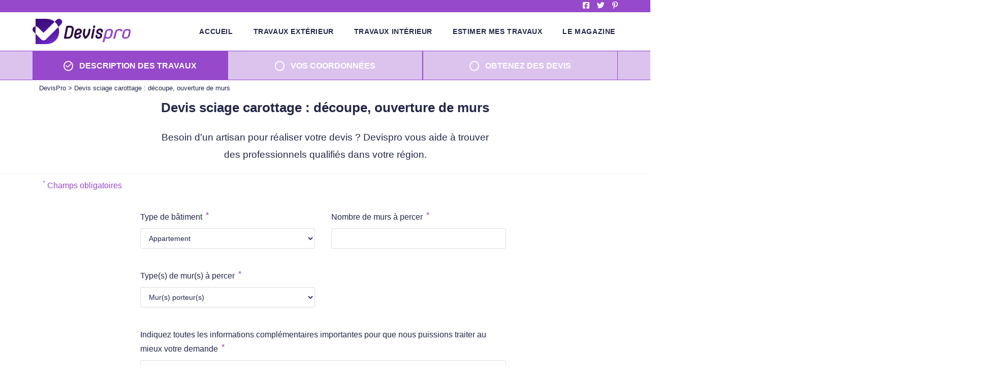

--- FILE ---
content_type: text/html; charset=UTF-8
request_url: https://www.devispro.com/devis-sciage-carottage
body_size: 24794
content:
<!DOCTYPE html>
<html class="html" lang="fr-FR">
<head>
	<meta charset="UTF-8">
	<link rel="profile" href="https://gmpg.org/xfn/11">


    <!-- Google Tag Manager -->
    <script>(function(w,d,s,l,i){w[l]=w[l]||[];w[l].push({'gtm.start':
    new Date().getTime(),event:'gtm.js'});var f=d.getElementsByTagName(s)[0],
    j=d.createElement(s),dl=l!='dataLayer'?'&l='+l:'';j.async=true;j.src=
    'https://www.googletagmanager.com/gtm.js?id='+i+dl;f.parentNode.insertBefore(j,f);
    })(window,document,'script','dataLayer','GTM-NB2T723');</script>
    <!-- End Google Tag Manager -->

	<meta name='robots' content='index, follow, max-image-preview:large, max-snippet:-1, max-video-preview:-1' />
	<style>img:is([sizes="auto" i], [sizes^="auto," i]) { contain-intrinsic-size: 3000px 1500px }</style>
	<meta name="viewport" content="width=device-width, initial-scale=1">
	<!-- This site is optimized with the Yoast SEO plugin v25.9 - https://yoast.com/wordpress/plugins/seo/ -->
	<title>Devis sciage carottage : découpe, ouverture de murs | DevisPRO</title>
	<meta name="description" content="DEVISPRO | Devis Ouverture de Mur | Devis Gratuit – Prix des Travaux | Trouvez des PRO du Sciage &amp; Carottage de Murs | Obtenez jusqu’à 5 Devis Gratuit" />
	<link rel="canonical" href="https://www.devispro.com/devis-sciage-carottage" />
	<meta property="og:locale" content="fr_FR" />
	<meta property="og:type" content="article" />
	<meta property="og:title" content="Devis sciage carottage : découpe, ouverture de murs | DevisPRO" />
	<meta property="og:description" content="DEVISPRO | Devis Ouverture de Mur | Devis Gratuit – Prix des Travaux | Trouvez des PRO du Sciage &amp; Carottage de Murs | Obtenez jusqu’à 5 Devis Gratuit" />
	<meta property="og:url" content="https://www.devispro.com/devis-sciage-carottage" />
	<meta property="og:site_name" content="DevisPRO" />
	<meta property="article:publisher" content="https://www.facebook.com/sitedevispro/" />
	<meta property="article:modified_time" content="2019-03-19T13:23:40+00:00" />
	<meta name="twitter:card" content="summary_large_image" />
	<meta name="twitter:site" content="@sitedevispro" />
	<script type="application/ld+json" class="yoast-schema-graph">{"@context":"https://schema.org","@graph":[{"@type":"WebPage","@id":"https://www.devispro.com/devis-sciage-carottage","url":"https://www.devispro.com/devis-sciage-carottage","name":"Devis sciage carottage : découpe, ouverture de murs | DevisPRO","isPartOf":{"@id":"https://www.devispro.com/#website"},"datePublished":"2018-11-26T13:25:40+00:00","dateModified":"2019-03-19T13:23:40+00:00","description":"DEVISPRO | Devis Ouverture de Mur | Devis Gratuit – Prix des Travaux | Trouvez des PRO du Sciage & Carottage de Murs | Obtenez jusqu’à 5 Devis Gratuit","breadcrumb":{"@id":"https://www.devispro.com/devis-sciage-carottage#breadcrumb"},"inLanguage":"fr-FR","potentialAction":[{"@type":"ReadAction","target":["https://www.devispro.com/devis-sciage-carottage"]}]},{"@type":"BreadcrumbList","@id":"https://www.devispro.com/devis-sciage-carottage#breadcrumb","itemListElement":[{"@type":"ListItem","position":1,"name":"DevisPro","item":"https://www.devispro.com/"},{"@type":"ListItem","position":2,"name":"Devis sciage carottage : découpe, ouverture de murs"}]},{"@type":"WebSite","@id":"https://www.devispro.com/#website","url":"https://www.devispro.com/","name":"DevisPRO","description":"Devis rapide et gratuit en ligne","publisher":{"@id":"https://www.devispro.com/#organization"},"potentialAction":[{"@type":"SearchAction","target":{"@type":"EntryPoint","urlTemplate":"https://www.devispro.com/?s={search_term_string}"},"query-input":{"@type":"PropertyValueSpecification","valueRequired":true,"valueName":"search_term_string"}}],"inLanguage":"fr-FR"},{"@type":"Organization","@id":"https://www.devispro.com/#organization","name":"Devis PRO","url":"https://www.devispro.com/","logo":{"@type":"ImageObject","inLanguage":"fr-FR","@id":"https://www.devispro.com/#/schema/logo/image/","url":"https://www.devispro.com/wp-content/uploads/2018/09/logo-header.svg","contentUrl":"https://www.devispro.com/wp-content/uploads/2018/09/logo-header.svg","caption":"Devis PRO"},"image":{"@id":"https://www.devispro.com/#/schema/logo/image/"},"sameAs":["https://www.facebook.com/sitedevispro/","https://x.com/sitedevispro","https://www.pinterest.fr/devispro/"]}]}</script>
	<!-- / Yoast SEO plugin. -->


<link rel='dns-prefetch' href='//ajax.googleapis.com' />
<link rel="alternate" type="application/rss+xml" title="DevisPRO &raquo; Flux" href="https://www.devispro.com/feed" />
<link rel="alternate" type="application/rss+xml" title="DevisPRO &raquo; Flux des commentaires" href="https://www.devispro.com/comments/feed" />
<script>
window._wpemojiSettings = {"baseUrl":"https:\/\/s.w.org\/images\/core\/emoji\/16.0.1\/72x72\/","ext":".png","svgUrl":"https:\/\/s.w.org\/images\/core\/emoji\/16.0.1\/svg\/","svgExt":".svg","source":{"concatemoji":"https:\/\/www.devispro.com\/wp-includes\/js\/wp-emoji-release.min.js?ver=1758640341"}};
/*! This file is auto-generated */
!function(s,n){var o,i,e;function c(e){try{var t={supportTests:e,timestamp:(new Date).valueOf()};sessionStorage.setItem(o,JSON.stringify(t))}catch(e){}}function p(e,t,n){e.clearRect(0,0,e.canvas.width,e.canvas.height),e.fillText(t,0,0);var t=new Uint32Array(e.getImageData(0,0,e.canvas.width,e.canvas.height).data),a=(e.clearRect(0,0,e.canvas.width,e.canvas.height),e.fillText(n,0,0),new Uint32Array(e.getImageData(0,0,e.canvas.width,e.canvas.height).data));return t.every(function(e,t){return e===a[t]})}function u(e,t){e.clearRect(0,0,e.canvas.width,e.canvas.height),e.fillText(t,0,0);for(var n=e.getImageData(16,16,1,1),a=0;a<n.data.length;a++)if(0!==n.data[a])return!1;return!0}function f(e,t,n,a){switch(t){case"flag":return n(e,"\ud83c\udff3\ufe0f\u200d\u26a7\ufe0f","\ud83c\udff3\ufe0f\u200b\u26a7\ufe0f")?!1:!n(e,"\ud83c\udde8\ud83c\uddf6","\ud83c\udde8\u200b\ud83c\uddf6")&&!n(e,"\ud83c\udff4\udb40\udc67\udb40\udc62\udb40\udc65\udb40\udc6e\udb40\udc67\udb40\udc7f","\ud83c\udff4\u200b\udb40\udc67\u200b\udb40\udc62\u200b\udb40\udc65\u200b\udb40\udc6e\u200b\udb40\udc67\u200b\udb40\udc7f");case"emoji":return!a(e,"\ud83e\udedf")}return!1}function g(e,t,n,a){var r="undefined"!=typeof WorkerGlobalScope&&self instanceof WorkerGlobalScope?new OffscreenCanvas(300,150):s.createElement("canvas"),o=r.getContext("2d",{willReadFrequently:!0}),i=(o.textBaseline="top",o.font="600 32px Arial",{});return e.forEach(function(e){i[e]=t(o,e,n,a)}),i}function t(e){var t=s.createElement("script");t.src=e,t.defer=!0,s.head.appendChild(t)}"undefined"!=typeof Promise&&(o="wpEmojiSettingsSupports",i=["flag","emoji"],n.supports={everything:!0,everythingExceptFlag:!0},e=new Promise(function(e){s.addEventListener("DOMContentLoaded",e,{once:!0})}),new Promise(function(t){var n=function(){try{var e=JSON.parse(sessionStorage.getItem(o));if("object"==typeof e&&"number"==typeof e.timestamp&&(new Date).valueOf()<e.timestamp+604800&&"object"==typeof e.supportTests)return e.supportTests}catch(e){}return null}();if(!n){if("undefined"!=typeof Worker&&"undefined"!=typeof OffscreenCanvas&&"undefined"!=typeof URL&&URL.createObjectURL&&"undefined"!=typeof Blob)try{var e="postMessage("+g.toString()+"("+[JSON.stringify(i),f.toString(),p.toString(),u.toString()].join(",")+"));",a=new Blob([e],{type:"text/javascript"}),r=new Worker(URL.createObjectURL(a),{name:"wpTestEmojiSupports"});return void(r.onmessage=function(e){c(n=e.data),r.terminate(),t(n)})}catch(e){}c(n=g(i,f,p,u))}t(n)}).then(function(e){for(var t in e)n.supports[t]=e[t],n.supports.everything=n.supports.everything&&n.supports[t],"flag"!==t&&(n.supports.everythingExceptFlag=n.supports.everythingExceptFlag&&n.supports[t]);n.supports.everythingExceptFlag=n.supports.everythingExceptFlag&&!n.supports.flag,n.DOMReady=!1,n.readyCallback=function(){n.DOMReady=!0}}).then(function(){return e}).then(function(){var e;n.supports.everything||(n.readyCallback(),(e=n.source||{}).concatemoji?t(e.concatemoji):e.wpemoji&&e.twemoji&&(t(e.twemoji),t(e.wpemoji)))}))}((window,document),window._wpemojiSettings);
</script>
<style id='wp-emoji-styles-inline-css'>

	img.wp-smiley, img.emoji {
		display: inline !important;
		border: none !important;
		box-shadow: none !important;
		height: 1em !important;
		width: 1em !important;
		margin: 0 0.07em !important;
		vertical-align: -0.1em !important;
		background: none !important;
		padding: 0 !important;
	}
</style>
<link rel='stylesheet' id='wp-block-library-css' href='https://www.devispro.com/wp-includes/css/dist/block-library/style.min.css?ver=1758640341' media='all' />
<style id='wp-block-library-theme-inline-css'>
.wp-block-audio :where(figcaption){color:#555;font-size:13px;text-align:center}.is-dark-theme .wp-block-audio :where(figcaption){color:#ffffffa6}.wp-block-audio{margin:0 0 1em}.wp-block-code{border:1px solid #ccc;border-radius:4px;font-family:Menlo,Consolas,monaco,monospace;padding:.8em 1em}.wp-block-embed :where(figcaption){color:#555;font-size:13px;text-align:center}.is-dark-theme .wp-block-embed :where(figcaption){color:#ffffffa6}.wp-block-embed{margin:0 0 1em}.blocks-gallery-caption{color:#555;font-size:13px;text-align:center}.is-dark-theme .blocks-gallery-caption{color:#ffffffa6}:root :where(.wp-block-image figcaption){color:#555;font-size:13px;text-align:center}.is-dark-theme :root :where(.wp-block-image figcaption){color:#ffffffa6}.wp-block-image{margin:0 0 1em}.wp-block-pullquote{border-bottom:4px solid;border-top:4px solid;color:currentColor;margin-bottom:1.75em}.wp-block-pullquote cite,.wp-block-pullquote footer,.wp-block-pullquote__citation{color:currentColor;font-size:.8125em;font-style:normal;text-transform:uppercase}.wp-block-quote{border-left:.25em solid;margin:0 0 1.75em;padding-left:1em}.wp-block-quote cite,.wp-block-quote footer{color:currentColor;font-size:.8125em;font-style:normal;position:relative}.wp-block-quote:where(.has-text-align-right){border-left:none;border-right:.25em solid;padding-left:0;padding-right:1em}.wp-block-quote:where(.has-text-align-center){border:none;padding-left:0}.wp-block-quote.is-large,.wp-block-quote.is-style-large,.wp-block-quote:where(.is-style-plain){border:none}.wp-block-search .wp-block-search__label{font-weight:700}.wp-block-search__button{border:1px solid #ccc;padding:.375em .625em}:where(.wp-block-group.has-background){padding:1.25em 2.375em}.wp-block-separator.has-css-opacity{opacity:.4}.wp-block-separator{border:none;border-bottom:2px solid;margin-left:auto;margin-right:auto}.wp-block-separator.has-alpha-channel-opacity{opacity:1}.wp-block-separator:not(.is-style-wide):not(.is-style-dots){width:100px}.wp-block-separator.has-background:not(.is-style-dots){border-bottom:none;height:1px}.wp-block-separator.has-background:not(.is-style-wide):not(.is-style-dots){height:2px}.wp-block-table{margin:0 0 1em}.wp-block-table td,.wp-block-table th{word-break:normal}.wp-block-table :where(figcaption){color:#555;font-size:13px;text-align:center}.is-dark-theme .wp-block-table :where(figcaption){color:#ffffffa6}.wp-block-video :where(figcaption){color:#555;font-size:13px;text-align:center}.is-dark-theme .wp-block-video :where(figcaption){color:#ffffffa6}.wp-block-video{margin:0 0 1em}:root :where(.wp-block-template-part.has-background){margin-bottom:0;margin-top:0;padding:1.25em 2.375em}
</style>
<style id='classic-theme-styles-inline-css'>
/*! This file is auto-generated */
.wp-block-button__link{color:#fff;background-color:#32373c;border-radius:9999px;box-shadow:none;text-decoration:none;padding:calc(.667em + 2px) calc(1.333em + 2px);font-size:1.125em}.wp-block-file__button{background:#32373c;color:#fff;text-decoration:none}
</style>
<style id='global-styles-inline-css'>
:root{--wp--preset--aspect-ratio--square: 1;--wp--preset--aspect-ratio--4-3: 4/3;--wp--preset--aspect-ratio--3-4: 3/4;--wp--preset--aspect-ratio--3-2: 3/2;--wp--preset--aspect-ratio--2-3: 2/3;--wp--preset--aspect-ratio--16-9: 16/9;--wp--preset--aspect-ratio--9-16: 9/16;--wp--preset--color--black: #000000;--wp--preset--color--cyan-bluish-gray: #abb8c3;--wp--preset--color--white: #ffffff;--wp--preset--color--pale-pink: #f78da7;--wp--preset--color--vivid-red: #cf2e2e;--wp--preset--color--luminous-vivid-orange: #ff6900;--wp--preset--color--luminous-vivid-amber: #fcb900;--wp--preset--color--light-green-cyan: #7bdcb5;--wp--preset--color--vivid-green-cyan: #00d084;--wp--preset--color--pale-cyan-blue: #8ed1fc;--wp--preset--color--vivid-cyan-blue: #0693e3;--wp--preset--color--vivid-purple: #9b51e0;--wp--preset--gradient--vivid-cyan-blue-to-vivid-purple: linear-gradient(135deg,rgba(6,147,227,1) 0%,rgb(155,81,224) 100%);--wp--preset--gradient--light-green-cyan-to-vivid-green-cyan: linear-gradient(135deg,rgb(122,220,180) 0%,rgb(0,208,130) 100%);--wp--preset--gradient--luminous-vivid-amber-to-luminous-vivid-orange: linear-gradient(135deg,rgba(252,185,0,1) 0%,rgba(255,105,0,1) 100%);--wp--preset--gradient--luminous-vivid-orange-to-vivid-red: linear-gradient(135deg,rgba(255,105,0,1) 0%,rgb(207,46,46) 100%);--wp--preset--gradient--very-light-gray-to-cyan-bluish-gray: linear-gradient(135deg,rgb(238,238,238) 0%,rgb(169,184,195) 100%);--wp--preset--gradient--cool-to-warm-spectrum: linear-gradient(135deg,rgb(74,234,220) 0%,rgb(151,120,209) 20%,rgb(207,42,186) 40%,rgb(238,44,130) 60%,rgb(251,105,98) 80%,rgb(254,248,76) 100%);--wp--preset--gradient--blush-light-purple: linear-gradient(135deg,rgb(255,206,236) 0%,rgb(152,150,240) 100%);--wp--preset--gradient--blush-bordeaux: linear-gradient(135deg,rgb(254,205,165) 0%,rgb(254,45,45) 50%,rgb(107,0,62) 100%);--wp--preset--gradient--luminous-dusk: linear-gradient(135deg,rgb(255,203,112) 0%,rgb(199,81,192) 50%,rgb(65,88,208) 100%);--wp--preset--gradient--pale-ocean: linear-gradient(135deg,rgb(255,245,203) 0%,rgb(182,227,212) 50%,rgb(51,167,181) 100%);--wp--preset--gradient--electric-grass: linear-gradient(135deg,rgb(202,248,128) 0%,rgb(113,206,126) 100%);--wp--preset--gradient--midnight: linear-gradient(135deg,rgb(2,3,129) 0%,rgb(40,116,252) 100%);--wp--preset--font-size--small: 13px;--wp--preset--font-size--medium: 20px;--wp--preset--font-size--large: 36px;--wp--preset--font-size--x-large: 42px;--wp--preset--spacing--20: 0.44rem;--wp--preset--spacing--30: 0.67rem;--wp--preset--spacing--40: 1rem;--wp--preset--spacing--50: 1.5rem;--wp--preset--spacing--60: 2.25rem;--wp--preset--spacing--70: 3.38rem;--wp--preset--spacing--80: 5.06rem;--wp--preset--shadow--natural: 6px 6px 9px rgba(0, 0, 0, 0.2);--wp--preset--shadow--deep: 12px 12px 50px rgba(0, 0, 0, 0.4);--wp--preset--shadow--sharp: 6px 6px 0px rgba(0, 0, 0, 0.2);--wp--preset--shadow--outlined: 6px 6px 0px -3px rgba(255, 255, 255, 1), 6px 6px rgba(0, 0, 0, 1);--wp--preset--shadow--crisp: 6px 6px 0px rgba(0, 0, 0, 1);}:where(.is-layout-flex){gap: 0.5em;}:where(.is-layout-grid){gap: 0.5em;}body .is-layout-flex{display: flex;}.is-layout-flex{flex-wrap: wrap;align-items: center;}.is-layout-flex > :is(*, div){margin: 0;}body .is-layout-grid{display: grid;}.is-layout-grid > :is(*, div){margin: 0;}:where(.wp-block-columns.is-layout-flex){gap: 2em;}:where(.wp-block-columns.is-layout-grid){gap: 2em;}:where(.wp-block-post-template.is-layout-flex){gap: 1.25em;}:where(.wp-block-post-template.is-layout-grid){gap: 1.25em;}.has-black-color{color: var(--wp--preset--color--black) !important;}.has-cyan-bluish-gray-color{color: var(--wp--preset--color--cyan-bluish-gray) !important;}.has-white-color{color: var(--wp--preset--color--white) !important;}.has-pale-pink-color{color: var(--wp--preset--color--pale-pink) !important;}.has-vivid-red-color{color: var(--wp--preset--color--vivid-red) !important;}.has-luminous-vivid-orange-color{color: var(--wp--preset--color--luminous-vivid-orange) !important;}.has-luminous-vivid-amber-color{color: var(--wp--preset--color--luminous-vivid-amber) !important;}.has-light-green-cyan-color{color: var(--wp--preset--color--light-green-cyan) !important;}.has-vivid-green-cyan-color{color: var(--wp--preset--color--vivid-green-cyan) !important;}.has-pale-cyan-blue-color{color: var(--wp--preset--color--pale-cyan-blue) !important;}.has-vivid-cyan-blue-color{color: var(--wp--preset--color--vivid-cyan-blue) !important;}.has-vivid-purple-color{color: var(--wp--preset--color--vivid-purple) !important;}.has-black-background-color{background-color: var(--wp--preset--color--black) !important;}.has-cyan-bluish-gray-background-color{background-color: var(--wp--preset--color--cyan-bluish-gray) !important;}.has-white-background-color{background-color: var(--wp--preset--color--white) !important;}.has-pale-pink-background-color{background-color: var(--wp--preset--color--pale-pink) !important;}.has-vivid-red-background-color{background-color: var(--wp--preset--color--vivid-red) !important;}.has-luminous-vivid-orange-background-color{background-color: var(--wp--preset--color--luminous-vivid-orange) !important;}.has-luminous-vivid-amber-background-color{background-color: var(--wp--preset--color--luminous-vivid-amber) !important;}.has-light-green-cyan-background-color{background-color: var(--wp--preset--color--light-green-cyan) !important;}.has-vivid-green-cyan-background-color{background-color: var(--wp--preset--color--vivid-green-cyan) !important;}.has-pale-cyan-blue-background-color{background-color: var(--wp--preset--color--pale-cyan-blue) !important;}.has-vivid-cyan-blue-background-color{background-color: var(--wp--preset--color--vivid-cyan-blue) !important;}.has-vivid-purple-background-color{background-color: var(--wp--preset--color--vivid-purple) !important;}.has-black-border-color{border-color: var(--wp--preset--color--black) !important;}.has-cyan-bluish-gray-border-color{border-color: var(--wp--preset--color--cyan-bluish-gray) !important;}.has-white-border-color{border-color: var(--wp--preset--color--white) !important;}.has-pale-pink-border-color{border-color: var(--wp--preset--color--pale-pink) !important;}.has-vivid-red-border-color{border-color: var(--wp--preset--color--vivid-red) !important;}.has-luminous-vivid-orange-border-color{border-color: var(--wp--preset--color--luminous-vivid-orange) !important;}.has-luminous-vivid-amber-border-color{border-color: var(--wp--preset--color--luminous-vivid-amber) !important;}.has-light-green-cyan-border-color{border-color: var(--wp--preset--color--light-green-cyan) !important;}.has-vivid-green-cyan-border-color{border-color: var(--wp--preset--color--vivid-green-cyan) !important;}.has-pale-cyan-blue-border-color{border-color: var(--wp--preset--color--pale-cyan-blue) !important;}.has-vivid-cyan-blue-border-color{border-color: var(--wp--preset--color--vivid-cyan-blue) !important;}.has-vivid-purple-border-color{border-color: var(--wp--preset--color--vivid-purple) !important;}.has-vivid-cyan-blue-to-vivid-purple-gradient-background{background: var(--wp--preset--gradient--vivid-cyan-blue-to-vivid-purple) !important;}.has-light-green-cyan-to-vivid-green-cyan-gradient-background{background: var(--wp--preset--gradient--light-green-cyan-to-vivid-green-cyan) !important;}.has-luminous-vivid-amber-to-luminous-vivid-orange-gradient-background{background: var(--wp--preset--gradient--luminous-vivid-amber-to-luminous-vivid-orange) !important;}.has-luminous-vivid-orange-to-vivid-red-gradient-background{background: var(--wp--preset--gradient--luminous-vivid-orange-to-vivid-red) !important;}.has-very-light-gray-to-cyan-bluish-gray-gradient-background{background: var(--wp--preset--gradient--very-light-gray-to-cyan-bluish-gray) !important;}.has-cool-to-warm-spectrum-gradient-background{background: var(--wp--preset--gradient--cool-to-warm-spectrum) !important;}.has-blush-light-purple-gradient-background{background: var(--wp--preset--gradient--blush-light-purple) !important;}.has-blush-bordeaux-gradient-background{background: var(--wp--preset--gradient--blush-bordeaux) !important;}.has-luminous-dusk-gradient-background{background: var(--wp--preset--gradient--luminous-dusk) !important;}.has-pale-ocean-gradient-background{background: var(--wp--preset--gradient--pale-ocean) !important;}.has-electric-grass-gradient-background{background: var(--wp--preset--gradient--electric-grass) !important;}.has-midnight-gradient-background{background: var(--wp--preset--gradient--midnight) !important;}.has-small-font-size{font-size: var(--wp--preset--font-size--small) !important;}.has-medium-font-size{font-size: var(--wp--preset--font-size--medium) !important;}.has-large-font-size{font-size: var(--wp--preset--font-size--large) !important;}.has-x-large-font-size{font-size: var(--wp--preset--font-size--x-large) !important;}
:where(.wp-block-post-template.is-layout-flex){gap: 1.25em;}:where(.wp-block-post-template.is-layout-grid){gap: 1.25em;}
:where(.wp-block-columns.is-layout-flex){gap: 2em;}:where(.wp-block-columns.is-layout-grid){gap: 2em;}
:root :where(.wp-block-pullquote){font-size: 1.5em;line-height: 1.6;}
</style>
<link rel='stylesheet' id='devispro-front-styles-css' href='https://www.devispro.com/wp-content/plugins/pqp-gestion-leads/css/front_style.css?ver=1758640341' media='all' />
<link rel='stylesheet' id='jquery-ui-styles-css' href='https://ajax.googleapis.com/ajax/libs/jqueryui/1.8/themes/base/jquery-ui.css?ver=1758640341' media='all' />
<link rel='stylesheet' id='oceanwp-style-css' href='https://www.devispro.com/wp-content/themes/oceanwp/assets/css/style.min.css?ver=1758640341' media='all' />
<link rel='stylesheet' id='child-style-css' href='https://www.devispro.com/wp-content/themes/oceanwp-child/style.css?ver=c5d8a554eb73495c8e7425b7ef5f8f9c' media='all' />
<link rel='stylesheet' id='font-awesome-css' href='https://www.devispro.com/wp-content/themes/oceanwp/assets/fonts/fontawesome/css/all.min.css?ver=1758640341' media='all' />
<link rel='stylesheet' id='simple-line-icons-css' href='https://www.devispro.com/wp-content/themes/oceanwp/assets/css/third/simple-line-icons.min.css?ver=1758640341' media='all' />
<link rel='stylesheet' id='oe-widgets-style-css' href='https://www.devispro.com/wp-content/plugins/ocean-extra/assets/css/widgets.css?ver=1758640341' media='all' />
<script src="https://www.devispro.com/wp-includes/js/jquery/jquery.min.js?ver=1758640341" id="jquery-core-js"></script>
<script src="https://www.devispro.com/wp-includes/js/jquery/jquery-migrate.min.js?ver=1758640341" id="jquery-migrate-js"></script>
<link rel="https://api.w.org/" href="https://www.devispro.com/wp-json/" /><link rel="alternate" title="JSON" type="application/json" href="https://www.devispro.com/wp-json/wp/v2/pages/988" /><link rel="EditURI" type="application/rsd+xml" title="RSD" href="https://www.devispro.com/xmlrpc.php?rsd" />
<meta name="generator" content="WordPress 6.8.3" />
<link rel='shortlink' href='https://www.devispro.com/?p=988' />
<link rel="alternate" title="oEmbed (JSON)" type="application/json+oembed" href="https://www.devispro.com/wp-json/oembed/1.0/embed?url=https%3A%2F%2Fwww.devispro.com%2Fdevis-sciage-carottage" />
<link rel="alternate" title="oEmbed (XML)" type="text/xml+oembed" href="https://www.devispro.com/wp-json/oembed/1.0/embed?url=https%3A%2F%2Fwww.devispro.com%2Fdevis-sciage-carottage&#038;format=xml" />
<meta name="generator" content="Elementor 3.32.2; features: additional_custom_breakpoints; settings: css_print_method-internal, google_font-enabled, font_display-auto">
			<style>
				.e-con.e-parent:nth-of-type(n+4):not(.e-lazyloaded):not(.e-no-lazyload),
				.e-con.e-parent:nth-of-type(n+4):not(.e-lazyloaded):not(.e-no-lazyload) * {
					background-image: none !important;
				}
				@media screen and (max-height: 1024px) {
					.e-con.e-parent:nth-of-type(n+3):not(.e-lazyloaded):not(.e-no-lazyload),
					.e-con.e-parent:nth-of-type(n+3):not(.e-lazyloaded):not(.e-no-lazyload) * {
						background-image: none !important;
					}
				}
				@media screen and (max-height: 640px) {
					.e-con.e-parent:nth-of-type(n+2):not(.e-lazyloaded):not(.e-no-lazyload),
					.e-con.e-parent:nth-of-type(n+2):not(.e-lazyloaded):not(.e-no-lazyload) * {
						background-image: none !important;
					}
				}
			</style>
			<link rel="icon" href="https://www.devispro.com/wp-content/uploads/2019/04/favicon.png" sizes="32x32" />
<link rel="icon" href="https://www.devispro.com/wp-content/uploads/2019/04/favicon.png" sizes="192x192" />
<link rel="apple-touch-icon" href="https://www.devispro.com/wp-content/uploads/2019/04/favicon.png" />
<meta name="msapplication-TileImage" content="https://www.devispro.com/wp-content/uploads/2019/04/favicon.png" />
<!-- OceanWP CSS -->
<style type="text/css">
/* Colors */a:hover,a.light:hover,.theme-heading .text::before,.theme-heading .text::after,#top-bar-content >a:hover,#top-bar-social li.oceanwp-email a:hover,#site-navigation-wrap .dropdown-menu >li >a:hover,#site-header.medium-header #medium-searchform button:hover,.oceanwp-mobile-menu-icon a:hover,.blog-entry.post .blog-entry-header .entry-title a:hover,.blog-entry.post .blog-entry-readmore a:hover,.blog-entry.thumbnail-entry .blog-entry-category a,ul.meta li a:hover,.dropcap,.single nav.post-navigation .nav-links .title,body .related-post-title a:hover,body #wp-calendar caption,body .contact-info-widget.default i,body .contact-info-widget.big-icons i,body .custom-links-widget .oceanwp-custom-links li a:hover,body .custom-links-widget .oceanwp-custom-links li a:hover:before,body .posts-thumbnails-widget li a:hover,body .social-widget li.oceanwp-email a:hover,.comment-author .comment-meta .comment-reply-link,#respond #cancel-comment-reply-link:hover,#footer-widgets .footer-box a:hover,#footer-bottom a:hover,#footer-bottom #footer-bottom-menu a:hover,.sidr a:hover,.sidr-class-dropdown-toggle:hover,.sidr-class-menu-item-has-children.active >a,.sidr-class-menu-item-has-children.active >a >.sidr-class-dropdown-toggle,input[type=checkbox]:checked:before{color:#9649cb}.single nav.post-navigation .nav-links .title .owp-icon use,.blog-entry.post .blog-entry-readmore a:hover .owp-icon use,body .contact-info-widget.default .owp-icon use,body .contact-info-widget.big-icons .owp-icon use{stroke:#9649cb}input[type="button"],input[type="reset"],input[type="submit"],button[type="submit"],.button,#site-navigation-wrap .dropdown-menu >li.btn >a >span,.thumbnail:hover i,.thumbnail:hover .link-post-svg-icon,.post-quote-content,.omw-modal .omw-close-modal,body .contact-info-widget.big-icons li:hover i,body .contact-info-widget.big-icons li:hover .owp-icon,body div.wpforms-container-full .wpforms-form input[type=submit],body div.wpforms-container-full .wpforms-form button[type=submit],body div.wpforms-container-full .wpforms-form .wpforms-page-button,.woocommerce-cart .wp-element-button,.woocommerce-checkout .wp-element-button,.wp-block-button__link{background-color:#9649cb}.widget-title{border-color:#9649cb}blockquote{border-color:#9649cb}.wp-block-quote{border-color:#9649cb}#searchform-dropdown{border-color:#9649cb}.dropdown-menu .sub-menu{border-color:#9649cb}.blog-entry.large-entry .blog-entry-readmore a:hover{border-color:#9649cb}.oceanwp-newsletter-form-wrap input[type="email"]:focus{border-color:#9649cb}.social-widget li.oceanwp-email a:hover{border-color:#9649cb}#respond #cancel-comment-reply-link:hover{border-color:#9649cb}body .contact-info-widget.big-icons li:hover i{border-color:#9649cb}body .contact-info-widget.big-icons li:hover .owp-icon{border-color:#9649cb}#footer-widgets .oceanwp-newsletter-form-wrap input[type="email"]:focus{border-color:#9649cb}input[type="button"]:hover,input[type="reset"]:hover,input[type="submit"]:hover,button[type="submit"]:hover,input[type="button"]:focus,input[type="reset"]:focus,input[type="submit"]:focus,button[type="submit"]:focus,.button:hover,.button:focus,#site-navigation-wrap .dropdown-menu >li.btn >a:hover >span,.post-quote-author,.omw-modal .omw-close-modal:hover,body div.wpforms-container-full .wpforms-form input[type=submit]:hover,body div.wpforms-container-full .wpforms-form button[type=submit]:hover,body div.wpforms-container-full .wpforms-form .wpforms-page-button:hover,.woocommerce-cart .wp-element-button:hover,.woocommerce-checkout .wp-element-button:hover,.wp-block-button__link:hover{background-color:#222748}table th,table td,hr,.content-area,body.content-left-sidebar #content-wrap .content-area,.content-left-sidebar .content-area,#top-bar-wrap,#site-header,#site-header.top-header #search-toggle,.dropdown-menu ul li,.centered-minimal-page-header,.blog-entry.post,.blog-entry.grid-entry .blog-entry-inner,.blog-entry.thumbnail-entry .blog-entry-bottom,.single-post .entry-title,.single .entry-share-wrap .entry-share,.single .entry-share,.single .entry-share ul li a,.single nav.post-navigation,.single nav.post-navigation .nav-links .nav-previous,#author-bio,#author-bio .author-bio-avatar,#author-bio .author-bio-social li a,#related-posts,#comments,.comment-body,#respond #cancel-comment-reply-link,#blog-entries .type-page,.page-numbers a,.page-numbers span:not(.elementor-screen-only),.page-links span,body #wp-calendar caption,body #wp-calendar th,body #wp-calendar tbody,body .contact-info-widget.default i,body .contact-info-widget.big-icons i,body .contact-info-widget.big-icons .owp-icon,body .contact-info-widget.default .owp-icon,body .posts-thumbnails-widget li,body .tagcloud a{border-color:}a{color:#222748}a .owp-icon use{stroke:#222748}a:hover{color:#9649cb}a:hover .owp-icon use{stroke:#9649cb}body .theme-button,body input[type="submit"],body button[type="submit"],body button,body .button,body div.wpforms-container-full .wpforms-form input[type=submit],body div.wpforms-container-full .wpforms-form button[type=submit],body div.wpforms-container-full .wpforms-form .wpforms-page-button,.woocommerce-cart .wp-element-button,.woocommerce-checkout .wp-element-button,.wp-block-button__link{background-color:#9649cb}body .theme-button:hover,body input[type="submit"]:hover,body button[type="submit"]:hover,body button:hover,body .button:hover,body div.wpforms-container-full .wpforms-form input[type=submit]:hover,body div.wpforms-container-full .wpforms-form input[type=submit]:active,body div.wpforms-container-full .wpforms-form button[type=submit]:hover,body div.wpforms-container-full .wpforms-form button[type=submit]:active,body div.wpforms-container-full .wpforms-form .wpforms-page-button:hover,body div.wpforms-container-full .wpforms-form .wpforms-page-button:active,.woocommerce-cart .wp-element-button:hover,.woocommerce-checkout .wp-element-button:hover,.wp-block-button__link:hover{background-color:#2a0944}body .theme-button,body input[type="submit"],body button[type="submit"],body button,body .button,body div.wpforms-container-full .wpforms-form input[type=submit],body div.wpforms-container-full .wpforms-form button[type=submit],body div.wpforms-container-full .wpforms-form .wpforms-page-button,.woocommerce-cart .wp-element-button,.woocommerce-checkout .wp-element-button,.wp-block-button__link{border-color:#ffffff}body .theme-button:hover,body input[type="submit"]:hover,body button[type="submit"]:hover,body button:hover,body .button:hover,body div.wpforms-container-full .wpforms-form input[type=submit]:hover,body div.wpforms-container-full .wpforms-form input[type=submit]:active,body div.wpforms-container-full .wpforms-form button[type=submit]:hover,body div.wpforms-container-full .wpforms-form button[type=submit]:active,body div.wpforms-container-full .wpforms-form .wpforms-page-button:hover,body div.wpforms-container-full .wpforms-form .wpforms-page-button:active,.woocommerce-cart .wp-element-button:hover,.woocommerce-checkout .wp-element-button:hover,.wp-block-button__link:hover{border-color:#ffffff}body{color:#222748}h1,h2,h3,h4,h5,h6,.theme-heading,.widget-title,.oceanwp-widget-recent-posts-title,.comment-reply-title,.entry-title,.sidebar-box .widget-title{color:#222748}h1{color:#222748}h2{color:#222748}h3{color:#222748}/* OceanWP Style Settings CSS */.theme-button,input[type="submit"],button[type="submit"],button,.button,body div.wpforms-container-full .wpforms-form input[type=submit],body div.wpforms-container-full .wpforms-form button[type=submit],body div.wpforms-container-full .wpforms-form .wpforms-page-button{border-style:solid}.theme-button,input[type="submit"],button[type="submit"],button,.button,body div.wpforms-container-full .wpforms-form input[type=submit],body div.wpforms-container-full .wpforms-form button[type=submit],body div.wpforms-container-full .wpforms-form .wpforms-page-button{border-width:1px}form input[type="text"],form input[type="password"],form input[type="email"],form input[type="url"],form input[type="date"],form input[type="month"],form input[type="time"],form input[type="datetime"],form input[type="datetime-local"],form input[type="week"],form input[type="number"],form input[type="search"],form input[type="tel"],form input[type="color"],form select,form textarea,.woocommerce .woocommerce-checkout .select2-container--default .select2-selection--single{border-style:solid}body div.wpforms-container-full .wpforms-form input[type=date],body div.wpforms-container-full .wpforms-form input[type=datetime],body div.wpforms-container-full .wpforms-form input[type=datetime-local],body div.wpforms-container-full .wpforms-form input[type=email],body div.wpforms-container-full .wpforms-form input[type=month],body div.wpforms-container-full .wpforms-form input[type=number],body div.wpforms-container-full .wpforms-form input[type=password],body div.wpforms-container-full .wpforms-form input[type=range],body div.wpforms-container-full .wpforms-form input[type=search],body div.wpforms-container-full .wpforms-form input[type=tel],body div.wpforms-container-full .wpforms-form input[type=text],body div.wpforms-container-full .wpforms-form input[type=time],body div.wpforms-container-full .wpforms-form input[type=url],body div.wpforms-container-full .wpforms-form input[type=week],body div.wpforms-container-full .wpforms-form select,body div.wpforms-container-full .wpforms-form textarea{border-style:solid}form input[type="text"],form input[type="password"],form input[type="email"],form input[type="url"],form input[type="date"],form input[type="month"],form input[type="time"],form input[type="datetime"],form input[type="datetime-local"],form input[type="week"],form input[type="number"],form input[type="search"],form input[type="tel"],form input[type="color"],form select,form textarea{border-radius:3px}body div.wpforms-container-full .wpforms-form input[type=date],body div.wpforms-container-full .wpforms-form input[type=datetime],body div.wpforms-container-full .wpforms-form input[type=datetime-local],body div.wpforms-container-full .wpforms-form input[type=email],body div.wpforms-container-full .wpforms-form input[type=month],body div.wpforms-container-full .wpforms-form input[type=number],body div.wpforms-container-full .wpforms-form input[type=password],body div.wpforms-container-full .wpforms-form input[type=range],body div.wpforms-container-full .wpforms-form input[type=search],body div.wpforms-container-full .wpforms-form input[type=tel],body div.wpforms-container-full .wpforms-form input[type=text],body div.wpforms-container-full .wpforms-form input[type=time],body div.wpforms-container-full .wpforms-form input[type=url],body div.wpforms-container-full .wpforms-form input[type=week],body div.wpforms-container-full .wpforms-form select,body div.wpforms-container-full .wpforms-form textarea{border-radius:3px}#scroll-top{width:50px;height:50px;line-height:50px}#scroll-top{background-color:#2a0944}#scroll-top:hover{background-color:#2a0944}/* Header */#site-header.has-header-media .overlay-header-media{background-color:rgba(0,0,0,0.5)}#site-navigation-wrap .dropdown-menu >li >a{padding:0 20px}#site-navigation-wrap .dropdown-menu >li >a,.oceanwp-mobile-menu-icon a,#searchform-header-replace-close{color:#222748}#site-navigation-wrap .dropdown-menu >li >a .owp-icon use,.oceanwp-mobile-menu-icon a .owp-icon use,#searchform-header-replace-close .owp-icon use{stroke:#222748}#site-navigation-wrap .dropdown-menu >li >a:hover,.oceanwp-mobile-menu-icon a:hover,#searchform-header-replace-close:hover{color:#9649cb}#site-navigation-wrap .dropdown-menu >li >a:hover .owp-icon use,.oceanwp-mobile-menu-icon a:hover .owp-icon use,#searchform-header-replace-close:hover .owp-icon use{stroke:#9649cb}#site-navigation-wrap .dropdown-menu >.current-menu-item >a,#site-navigation-wrap .dropdown-menu >.current-menu-ancestor >a,#site-navigation-wrap .dropdown-menu >.current-menu-item >a:hover,#site-navigation-wrap .dropdown-menu >.current-menu-ancestor >a:hover{color:#9649cb}/* Topbar */#top-bar{padding:2px 0 1px 0}#top-bar-wrap,.oceanwp-top-bar-sticky{background-color:#9649cb}#top-bar-wrap,#top-bar-content strong{color:#ffffff}#top-bar-content a,#top-bar-social-alt a{color:#ffffff}#top-bar-content a:hover,#top-bar-social-alt a:hover{color:#222748}/* Blog CSS */.single-post .entry-title{color:#222748}.ocean-single-post-header ul.meta-item li a:hover{color:#333333}/* Sidebar */.sidebar-box .widget-title{color:#222748}.sidebar-box,.footer-box{color:#222748}/* Footer Widgets */#footer-widgets{background-color:#fcfbfb}#footer-widgets,#footer-widgets p,#footer-widgets li a:before,#footer-widgets .contact-info-widget span.oceanwp-contact-title,#footer-widgets .recent-posts-date,#footer-widgets .recent-posts-comments,#footer-widgets .widget-recent-posts-icons li .fa{color:#222748}#footer-widgets li,#footer-widgets #wp-calendar caption,#footer-widgets #wp-calendar th,#footer-widgets #wp-calendar tbody,#footer-widgets .contact-info-widget i,#footer-widgets .oceanwp-newsletter-form-wrap input[type="email"],#footer-widgets .posts-thumbnails-widget li,#footer-widgets .social-widget li a{border-color:#000cf7}#footer-widgets .contact-info-widget .owp-icon{border-color:#000cf7}#footer-widgets .footer-box a,#footer-widgets a{color:#222748}#footer-widgets .footer-box a:hover,#footer-widgets a:hover{color:#9649cb}/* Footer Copyright */#footer-bottom{background-color:#ffffff}#footer-bottom,#footer-bottom p{color:#0a0a0a}#footer-bottom a,#footer-bottom #footer-bottom-menu a{color:#9649cb}#footer-bottom a:hover,#footer-bottom #footer-bottom-menu a:hover{color:#2a0944}/* Typography */body{font-size:16px;line-height:1.8}h1,h2,h3,h4,h5,h6,.theme-heading,.widget-title,.oceanwp-widget-recent-posts-title,.comment-reply-title,.entry-title,.sidebar-box .widget-title{line-height:1.4;font-weight:300}h1{font-size:32px;line-height:1.7}h2{font-size:24px;line-height:1.4}h3{font-size:18px;line-height:1.4}h4{font-size:17px;line-height:1.4}h5{font-size:14px;line-height:1.4}h6{font-size:15px;line-height:1.4}.page-header .page-header-title,.page-header.background-image-page-header .page-header-title{font-size:28px;line-height:1.4}.page-header .page-subheading{font-size:15px;line-height:1.8}.site-breadcrumbs,.site-breadcrumbs a{font-size:13px;line-height:1.4}#top-bar-content,#top-bar-social-alt{font-size:12px;line-height:1.8}#site-logo a.site-logo-text{font-size:24px;line-height:1.8}#site-navigation-wrap .dropdown-menu >li >a,#site-header.full_screen-header .fs-dropdown-menu >li >a,#site-header.top-header #site-navigation-wrap .dropdown-menu >li >a,#site-header.center-header #site-navigation-wrap .dropdown-menu >li >a,#site-header.medium-header #site-navigation-wrap .dropdown-menu >li >a,.oceanwp-mobile-menu-icon a{font-size:14px;font-weight:700;text-transform:uppercase}.dropdown-menu ul li a.menu-link,#site-header.full_screen-header .fs-dropdown-menu ul.sub-menu li a{font-size:12px;line-height:1.2;letter-spacing:.6px}.sidr-class-dropdown-menu li a,a.sidr-class-toggle-sidr-close,#mobile-dropdown ul li a,body #mobile-fullscreen ul li a{font-size:15px;line-height:1.8}.blog-entry.post .blog-entry-header .entry-title a{font-size:24px;line-height:1.4}.ocean-single-post-header .single-post-title{font-size:34px;line-height:1.4;letter-spacing:.6px}.ocean-single-post-header ul.meta-item li,.ocean-single-post-header ul.meta-item li a{font-size:13px;line-height:1.4;letter-spacing:.6px}.ocean-single-post-header .post-author-name,.ocean-single-post-header .post-author-name a{font-size:14px;line-height:1.4;letter-spacing:.6px}.ocean-single-post-header .post-author-description{font-size:12px;line-height:1.4;letter-spacing:.6px}.single-post .entry-title{font-size:32px;line-height:1.4;letter-spacing:.6px}.single-post ul.meta li,.single-post ul.meta li a{font-size:14px;line-height:1.4;letter-spacing:.6px}.sidebar-box .widget-title,.sidebar-box.widget_block .wp-block-heading{font-size:14px;line-height:1;letter-spacing:1px}#footer-widgets .footer-box .widget-title{font-size:13px;line-height:1;letter-spacing:1px}#footer-bottom #copyright{font-size:12px;line-height:1}#footer-bottom #footer-bottom-menu{font-size:12px;line-height:1}.woocommerce-store-notice.demo_store{line-height:2;letter-spacing:1.5px}.demo_store .woocommerce-store-notice__dismiss-link{line-height:2;letter-spacing:1.5px}.woocommerce ul.products li.product li.title h2,.woocommerce ul.products li.product li.title a{font-size:14px;line-height:1.5}.woocommerce ul.products li.product li.category,.woocommerce ul.products li.product li.category a{font-size:12px;line-height:1}.woocommerce ul.products li.product .price{font-size:18px;line-height:1}.woocommerce ul.products li.product .button,.woocommerce ul.products li.product .product-inner .added_to_cart{font-size:12px;line-height:1.5;letter-spacing:1px}.woocommerce ul.products li.owp-woo-cond-notice span,.woocommerce ul.products li.owp-woo-cond-notice a{font-size:16px;line-height:1;letter-spacing:1px;font-weight:600;text-transform:capitalize}.woocommerce div.product .product_title{font-size:24px;line-height:1.4;letter-spacing:.6px}.woocommerce div.product p.price{font-size:36px;line-height:1}.woocommerce .owp-btn-normal .summary form button.button,.woocommerce .owp-btn-big .summary form button.button,.woocommerce .owp-btn-very-big .summary form button.button{font-size:12px;line-height:1.5;letter-spacing:1px;text-transform:uppercase}.woocommerce div.owp-woo-single-cond-notice span,.woocommerce div.owp-woo-single-cond-notice a{font-size:18px;line-height:2;letter-spacing:1.5px;font-weight:600;text-transform:capitalize}.ocean-preloader--active .preloader-after-content{font-size:20px;line-height:1.8;letter-spacing:.6px}
</style></head>

<body class="wp-singular page-template page-template-elementor_header_footer page page-id-988 wp-custom-logo wp-embed-responsive wp-theme-oceanwp wp-child-theme-oceanwp-child oceanwp-theme fullscreen-mobile default-breakpoint has-sidebar content-right-sidebar has-topbar has-breadcrumbs elementor-default elementor-template-full-width elementor-kit-5295" itemscope="itemscope" itemtype="https://schema.org/WebPage">
    <!-- Google Tag Manager (noscript) -->
    <noscript><iframe src="https://www.googletagmanager.com/ns.html?id=GTM-NB2T723"
    height="0" width="0" style="display:none;visibility:hidden"></iframe></noscript>
    <!-- End Google Tag Manager (noscript) -->

	
	
	<div id="outer-wrap" class="site clr">

		<a class="skip-link screen-reader-text" href="#main">Skip to content</a>

		
		<div id="wrap" class="clr">

			

<div id="top-bar-wrap" class="clr">

	<div id="top-bar" class="clr container has-no-content">

		
		<div id="top-bar-inner" class="clr">

			
	<div id="top-bar-content" class="clr top-bar-right">

		
<div id="top-bar-nav" class="navigation clr">

	<ul id="menu-reseaux-sociaux" class="top-bar-menu dropdown-menu sf-menu"><li id="menu-item-92" class="topbar-reseau facebook menu-item menu-item-type-custom menu-item-object-custom menu-item-92"><a href="https://www.facebook.com/sitedevispro/" class="menu-link">Facebook</a></li><li id="menu-item-79" class="topbar-reseau twitter menu-item menu-item-type-custom menu-item-object-custom menu-item-79"><a href="https://twitter.com/sitedevispro" class="menu-link">twitter</a></li><li id="menu-item-80" class="topbar-reseau pinterest menu-item menu-item-type-custom menu-item-object-custom menu-item-80"><a href="https://www.pinterest.fr/devispro/" class="menu-link">pinterest</a></li></ul>
</div>

		
			
	</div><!-- #top-bar-content -->



		</div><!-- #top-bar-inner -->

		
	</div><!-- #top-bar -->

</div><!-- #top-bar-wrap -->


			
<header id="site-header" class="minimal-header clr" data-height="74" itemscope="itemscope" itemtype="https://schema.org/WPHeader" role="banner">

	
					
			<div id="site-header-inner" class="clr container">

				
				

<div id="site-logo" class="clr" itemscope itemtype="https://schema.org/Brand" >

	
	<div id="site-logo-inner" class="clr">

		<a href="https://www.devispro.com/" class="custom-logo-link" rel="home"><img src="https://www.devispro.com/wp-content/uploads/2018/09/logo-header.svg" class="custom-logo" alt="DevisPRO" decoding="async" /></a>
	</div><!-- #site-logo-inner -->

	
	
</div><!-- #site-logo -->

			<div id="site-navigation-wrap" class="clr">
			
			
			
			<nav id="site-navigation" class="navigation main-navigation clr" itemscope="itemscope" itemtype="https://schema.org/SiteNavigationElement" role="navigation" >

				<ul id="menu-primaire" class="main-menu dropdown-menu sf-menu"><li id="menu-item-12" class="menu-item menu-item-type-post_type menu-item-object-page menu-item-home menu-item-12"><a href="https://www.devispro.com/" class="menu-link"><span class="text-wrap">Accueil</span></a></li><li id="menu-item-11" class="menu-item menu-item-type-custom menu-item-object-custom menu-item-has-children dropdown menu-item-11 megamenu-li full-mega hide-headings"><a href="#" class="menu-link"><span class="text-wrap">Travaux extérieur</span></a>
<ul class="megamenu col-1 sub-menu">
	<li id="menu-item-14" class="menu-item menu-item-type-custom menu-item-object-custom menu-item-14 nav-no-click"><a href="#" class="menu-link"><span class="text-wrap">travaux ext</span></a>		<div class="menuDevisWidget">
			<div class="menuCategDevis">
				<div class="menuCategDevisContainer">
					<b class="title"></b>
											<div class="devisCategorie categorie">Charpente - Toiture - Façade</div>
														<div class="devisCategorie devis">
																			<a href="https://www.devispro.com/devis-depigeonnage" class="devisCategorie link">Devis dépigeonnage</a>
																			<a href="https://www.devispro.com/devis-demoussage" class="devisCategorie link">Devis démoussage</a>
																			<a href="https://www.devispro.com/devis-toiture-vegetalisee" class="devisCategorie link">Devis toiture végétalisée</a>
																			<a href="https://www.devispro.com/devis-parement-de-facade" class="devisCategorie link">Devis parement de façade</a>
																			<a href="https://www.devispro.com/devis-peinture-facade" class="devisCategorie link">Devis peinture façade</a>
																			<a href="https://www.devispro.com/devis-traitement-facade" class="devisCategorie link">Devis traitement façade</a>
																			<a href="https://www.devispro.com/devis-traitement-bois-charpente" class="devisCategorie link">Devis traitement bois et charpentes</a>
																			<a href="https://www.devispro.com/devis-ravalement-facade" class="devisCategorie link">Devis ravalement de façade</a>
																			<a href="https://www.devispro.com/devis-nettoyage-facade" class="devisCategorie link">Devis nettoyage façade</a>
																			<a href="https://www.devispro.com/devis-gouttieres" class="devisCategorie link">Devis gouttières</a>
																			<a href="https://www.devispro.com/devis-etancheite-facade" class="devisCategorie link">Devis étanchéité façade</a>
																			<a href="https://www.devispro.com/devis-etancheite-toiture" class="devisCategorie link">Devis étanchéité toiture</a>
																			<a href="https://www.devispro.com/devis-enduit-facade" class="devisCategorie link">Devis enduit façade (neuf et rénovation)</a>
																			<a href="https://www.devispro.com/devis-couverture-toiture" class="devisCategorie link">Devis couverture toiture : pose, rénovation, nettoyage</a>
																			<a href="https://www.devispro.com/devis-crepis" class="devisCategorie link">Devis crépis</a>
																			<a href="https://www.devispro.com/devis-charpente-bois" class="devisCategorie link">Devis charpente bois (neuf et rénovation)</a>
																			<a href="https://www.devispro.com/devis-charpente-metal" class="devisCategorie link">Devis charpente métal (neuf et rénovation)</a>
																			<a href="https://www.devispro.com/devis-bardage" class="devisCategorie link">Devis bardage et isolation façade</a>
																	</div>
																		<div class="devisCategorie categorie">Construction - Maçonnerie</div>
														<div class="devisCategorie devis">
																			<a href="https://www.devispro.com/devis-barriere-anti-inondation" class="devisCategorie link">Devis barrière anti-inondation</a>
																			<a href="https://www.devispro.com/devis-construction-modulaire" class="devisCategorie link">Devis construction modulaire</a>
																			<a href="https://www.devispro.com/devis-assechement-de-mur" class="devisCategorie link">Devis assèchement de mur</a>
																			<a href="https://www.devispro.com/devis-dallage-exterieur" class="devisCategorie link">Devis dallage extérieur</a>
																			<a href="https://www.devispro.com/devis-chape-exterieure" class="devisCategorie link">Devis chape extérieure</a>
																			<a href="https://www.devispro.com/devis-restauration-dun-batiment-en-pierres" class="devisCategorie link">Devis restauration d'un bâtiment en pierres</a>
																			<a href="https://www.devispro.com/devis-construction-batiment-public" class="devisCategorie link">Devis construction bâtiment public</a>
																			<a href="https://www.devispro.com/devis-construction-hotel" class="devisCategorie link">Devis construction hôtel</a>
																			<a href="https://www.devispro.com/devis-surelevation" class="devisCategorie link">Devis surélévation</a>
																			<a href="https://www.devispro.com/devis-sciage-carottage" class="devisCategorie link">Devis sciage carottage : découpe, ouverture de murs</a>
																			<a href="https://www.devispro.com/devis-maconnerie" class="devisCategorie link">Devis maçonnerie : ouverture, démolition, rénovation</a>
																			<a href="https://www.devispro.com/devis-gros-oeuvre" class="devisCategorie link">Devis gros oeuvre</a>
																			<a href="https://www.devispro.com/devis-fondation" class="devisCategorie link">Devis fondation</a>
																			<a href="https://www.devispro.com/devis-extension-maison" class="devisCategorie link">Devis extension maison</a>
																			<a href="https://www.devispro.com/devis-demolition" class="devisCategorie link">Devis travaux démolition et enlèvement des gravats</a>
																			<a href="https://www.devispro.com/devis-demolition-batiment" class="devisCategorie link">Devis démolition batiment</a>
																			<a href="https://www.devispro.com/devis-demolition-murs" class="devisCategorie link">Devis démolition murs</a>
																			<a href="https://www.devispro.com/devis-construction-local" class="devisCategorie link">Devis construction local</a>
																			<a href="https://www.devispro.com/devis-construction-maison" class="devisCategorie link">Devis construction maison</a>
																			<a href="https://www.devispro.com/devis-construction-bois" class="devisCategorie link">Devis construction bois</a>
																			<a href="https://www.devispro.com/devis-construction-garage" class="devisCategorie link">Devis construction garage</a>
																			<a href="https://www.devispro.com/devis-construction-immeuble-bureaux" class="devisCategorie link">Devis construction immeuble bureaux</a>
																			<a href="https://www.devispro.com/devis-construction-immeuble-habitations" class="devisCategorie link">Devis construction immeuble d'habitations</a>
																	</div>
																		<div class="devisCategorie categorie">Jardin - Cloture</div>
														<div class="devisCategorie devis">
																			<a href="https://www.devispro.com/devis-chauffage-exterieur" class="devisCategorie link">Devis chauffage extérieur</a>
																			<a href="https://www.devispro.com/devis-enrochement" class="devisCategorie link">Devis enrochement</a>
																			<a href="https://www.devispro.com/devis-construction-tennis" class="devisCategorie link">Devis construction tennis</a>
																			<a href="https://www.devispro.com/devis-eolienne-pose-reparation-entretien" class="devisCategorie link">Devis éolienne (pose, réparation, entretien)</a>
																			<a href="https://www.devispro.com/devis-brumisateur" class="devisCategorie link">Devis brumisateur</a>
																			<a href="https://www.devispro.com/devis-fontaine-deau" class="devisCategorie link">Devis fontaine d'eau</a>
																			<a href="https://www.devispro.com/devis-renovation-en-exterieur-en-terres-cuites" class="devisCategorie link">Devis rénovation en extérieur en terres cuites</a>
																			<a href="https://www.devispro.com/devis-travaux-acrobatiques-ou-dacces-difficile" class="devisCategorie link">Devis travaux acrobatiques ou d'accès difficile</a>
																			<a href="https://www.devispro.com/devis-pepinieriste" class="devisCategorie link">Devis pépiniériste</a>
																			<a href="https://www.devispro.com/devis-renovation-dun-sol-exterieur-en-beton" class="devisCategorie link">Devis rénovation d'un sol extérieur en béton</a>
																			<a href="https://www.devispro.com/devis-sol-beton-exterieur" class="devisCategorie link">Devis sol béton extérieur</a>
																			<a href="https://www.devispro.com/devis-renovation-en-exterieur-de-pierres" class="devisCategorie link">Devis rénovation en extérieur de pierres</a>
																			<a href="https://www.devispro.com/devis-chemin-dacces" class="devisCategorie link">Devis chemin d'accès</a>
																			<a href="https://www.devispro.com/devis-transplantation-darbres" class="devisCategorie link">Devis transplantation d'arbres</a>
																			<a href="https://www.devispro.com/devis-pose-de-carrelage-exterieur" class="devisCategorie link">Devis pose de carrelage extérieur</a>
																			<a href="https://www.devispro.com/devis-recuperateur-eau-pluie" class="devisCategorie link">Devis récupérateur eau de pluie</a>
																			<a href="https://www.devispro.com/devis-puits" class="devisCategorie link">Devis puits : puits et forage</a>
																			<a href="https://www.devispro.com/devis-paysagiste" class="devisCategorie link">Devis travaux paysagiste</a>
																			<a href="https://www.devispro.com/devis-entretien-jardin" class="devisCategorie link">Devis entretien jardins et espaces verts</a>
																			<a href="https://www.devispro.com/devis-elagage" class="devisCategorie link">Devis élagage</a>
																			<a href="https://www.devispro.com/devis-creation-jardin" class="devisCategorie link">Devis création jardin et espace vert</a>
																			<a href="https://www.devispro.com/devis-cloture" class="devisCategorie link">Devis cloture</a>
																			<a href="https://www.devispro.com/devis-arrosage-automatique" class="devisCategorie link">Devis arrosage automatique</a>
																			<a href="https://www.devispro.com/devis-abri-jardin" class="devisCategorie link">Devis abri de jardin</a>
																	</div>
																		<div class="devisCategorie categorie">Piscine</div>
														<div class="devisCategorie devis">
																			<a href="https://www.devispro.com/devis-barriere-de-piscine" class="devisCategorie link">Devis barrière de piscine</a>
																			<a href="https://www.devispro.com/devis-alarme-de-piscine" class="devisCategorie link">Devis alarme de piscine</a>
																			<a href="https://www.devispro.com/devis-materiel-dentretien-de-piscine" class="devisCategorie link">Devis matériel d'entretien de piscine</a>
																			<a href="https://www.devispro.com/devis-construction-piscine" class="devisCategorie link">Devis construction piscine</a>
																			<a href="https://www.devispro.com/devis-securite-piscine" class="devisCategorie link">Devis sécurité piscine</a>
																			<a href="https://www.devispro.com/devis-pose-margelle" class="devisCategorie link">Devis pose margelle</a>
																			<a href="https://www.devispro.com/devis-pose-liner" class="devisCategorie link">Devis pose liner</a>
																			<a href="https://www.devispro.com/devis-couverture-piscine" class="devisCategorie link">Devis couverture piscine</a>
																			<a href="https://www.devispro.com/devis-chauffage-piscine" class="devisCategorie link">Devis chauffage piscine</a>
																			<a href="https://www.devispro.com/devis-abri-piscine" class="devisCategorie link">Devis abri de piscine</a>
																	</div>
																		<div class="devisCategorie categorie">Porte - Fenêtre - Volet - Store</div>
														<div class="devisCategorie devis">
																			<a href="https://www.devispro.com/devis-barriere-dentree" class="devisCategorie link">Devis barrière d'entrée</a>
																			<a href="https://www.devispro.com/devis-serrurerie" class="devisCategorie link">Devis serrurerie</a>
																			<a href="https://www.devispro.com/devis-porte-interieure" class="devisCategorie link">Devis porte intérieure</a>
																			<a href="https://www.devispro.com/devis-porte-fenetre-tout-materiau" class="devisCategorie link">Devis porte-fenêtre tout matériau</a>
																			<a href="https://www.devispro.com/devis-vitrerie" class="devisCategorie link">Devis vitrerie</a>
																			<a href="https://www.devispro.com/devis-volet" class="devisCategorie link">Devis volet</a>
																			<a href="https://www.devispro.com/devis-volet-roulant" class="devisCategorie link">Devis volet roulant</a>
																			<a href="https://www.devispro.com/devis-volet-roulant-electrique" class="devisCategorie link">Devis volet roulant éléctrique</a>
																			<a href="https://www.devispro.com/devis-store" class="devisCategorie link">Devis store intérieur</a>
																			<a href="https://www.devispro.com/devis-store-exterieur" class="devisCategorie link">Devis store extérieur</a>
																			<a href="https://www.devispro.com/devis-porte-garage" class="devisCategorie link">Devis porte de garage</a>
																			<a href="https://www.devispro.com/devis-porte-fenetre-pvc" class="devisCategorie link">Devis fenêtres et porte-fenêtres PVC</a>
																			<a href="https://www.devispro.com/devis-porte-garage-automatique" class="devisCategorie link">Devis porte garage automatique</a>
																			<a href="https://www.devispro.com/devis-porte-fenetre-bois" class="devisCategorie link">Devis fenêtres et porte-fenetres bois</a>
																			<a href="https://www.devispro.com/devis-portail-automatique" class="devisCategorie link">Devis portail automatique</a>
																			<a href="https://www.devispro.com/devis-portail" class="devisCategorie link">Devis portail</a>
																			<a href="https://www.devispro.com/devis-porte-entree" class="devisCategorie link">Devis porte d'entrée</a>
																			<a href="https://www.devispro.com/devis-porte-fenetre-aluminium" class="devisCategorie link">Devis fenêtres et porte-fenêtres aluminium</a>
																			<a href="https://www.devispro.com/devis-fenetre-toit" class="devisCategorie link">Devis fenetre de toit</a>
																	</div>
																		<div class="devisCategorie categorie">Terrassement - Assainissement</div>
														<div class="devisCategorie devis">
																			<a href="https://www.devispro.com/devis-mini-station-depuration" class="devisCategorie link">Devis mini-station d'épuration</a>
																			<a href="https://www.devispro.com/devis-remontee-capillaire" class="devisCategorie link">Devis remontée capillaire</a>
																			<a href="https://www.devispro.com/devis-drainage" class="devisCategorie link">Devis drainage</a>
																			<a href="https://www.devispro.com/devis-viabilisation" class="devisCategorie link">Devis viabilisation : assainissement, énergie, telecom</a>
																			<a href="https://www.devispro.com/devis-terrassement" class="devisCategorie link">Devis terrassement : tranchée, enlèvement terre</a>
																			<a href="https://www.devispro.com/devis-fosse-septique" class="devisCategorie link">Devis fosse septique</a>
																			<a href="https://www.devispro.com/devis-canalisation" class="devisCategorie link">Devis canalisation</a>
																	</div>
																		<div class="devisCategorie categorie">Véranda - Terrasse - Verrière - Pergola</div>
														<div class="devisCategorie devis">
																			<a href="https://www.devispro.com/devis-verriere" class="devisCategorie link">Devis Verrière</a>
																			<a href="https://www.devispro.com/devis-veranda" class="devisCategorie link">Devis véranda</a>
																			<a href="https://www.devispro.com/devis-terrasse-bois" class="devisCategorie link">Devis terrasse bois</a>
																			<a href="https://www.devispro.com/devis-terrasse" class="devisCategorie link">Devis terrasse</a>
																			<a href="https://www.devispro.com/devis-renovation-terrasse-bois" class="devisCategorie link">Devis rénovation terrasse bois</a>
																			<a href="https://www.devispro.com/devis-sas-entree" class="devisCategorie link">Devis sas d'entrée</a>
																			<a href="https://www.devispro.com/devis-pergola" class="devisCategorie link">Devis pergola</a>
																	</div>
																</div>
			</div>
			<div class="menuListeDevis"></div>
		</div>
		</li></ul>
</li><li id="menu-item-74" class="menu-item menu-item-type-custom menu-item-object-custom menu-item-has-children dropdown menu-item-74 megamenu-li full-mega hide-headings"><a href="#" class="menu-link"><span class="text-wrap">Travaux intérieur</span></a>
<ul class="megamenu col-1 sub-menu">
	<li id="menu-item-75" class="menu-item menu-item-type-custom menu-item-object-custom menu-item-75"><a href="#" class="menu-link"><span class="text-wrap">travaux int</span></a>		<div class="menuDevisWidget">
			<div class="menuCategDevis">
				<div class="menuCategDevisContainer">
					<b class="title"></b>
											<div class="devisCategorie categorie">Aménagement - Cloison - Plafond</div>
														<div class="devisCategorie devis">
																			<a href="https://www.devispro.com/devis-ebeniste" class="devisCategorie link">Devis ébéniste</a>
																			<a href="https://www.devispro.com/devis-bibliotheque" class="devisCategorie link">Devis bibliothèque</a>
																			<a href="https://www.devispro.com/devis-plafond-rayonnant" class="devisCategorie link">Devis plafond rayonnant</a>
																			<a href="https://www.devispro.com/devis-placoplatre" class="devisCategorie link">Devis placoplâtre</a>
																			<a href="https://www.devispro.com/devis-amenagement-pour-personne-a-mobilite-reduite" class="devisCategorie link">Devis aménagement pour personne à mobilité réduite</a>
																			<a href="https://www.devispro.com/devis-platrerie" class="devisCategorie link">Devis platrerie</a>
																			<a href="https://www.devispro.com/devis-mezzanine" class="devisCategorie link">Devis mezzanine</a>
																			<a href="https://www.devispro.com/devis-faux-plafond" class="devisCategorie link">Devis faux plafond, devis plafond : tendu, suspendu</a>
																			<a href="https://www.devispro.com/devis-decorateur" class="devisCategorie link">Devis décorateur</a>
																			<a href="https://www.devispro.com/devis-cloison" class="devisCategorie link">Devis cloison</a>
																			<a href="https://www.devispro.com/devis-amenagement-interieur" class="devisCategorie link">Devis aménagement intérieur : revêtements murs et sols, murage, ouverture, cloison</a>
																			<a href="https://www.devispro.com/devis-amenagement-placards" class="devisCategorie link">Devis aménagement placards</a>
																			<a href="https://www.devispro.com/devis-amenagement-bureaux" class="devisCategorie link">Devis aménagement bureaux</a>
																			<a href="https://www.devispro.com/devis-amenagement-cave" class="devisCategorie link">Devis aménagement cave</a>
																			<a href="https://www.devispro.com/devis-amenagement-combles" class="devisCategorie link">Devis aménagement combles</a>
																			<a href="https://www.devispro.com/devis-amenagement-dressing" class="devisCategorie link">Devis aménagement dressing</a>
																	</div>
																		<div class="devisCategorie categorie">Architecte - Diagnostic</div>
														<div class="devisCategorie devis">
																			<a href="https://www.devispro.com/devis-bilan-thermique" class="devisCategorie link">Devis bilan thermique</a>
																			<a href="https://www.devispro.com/devis-architecte-amenagement-interieur" class="devisCategorie link">Devis architecte : projet d'aménagement intérieur</a>
																			<a href="https://www.devispro.com/devis-architecte-renovation" class="devisCategorie link">Devis architecte - projet de rénovation</a>
																			<a href="https://www.devispro.com/devis-etat-descriptif-loi-de-robien" class="devisCategorie link">Devis état descriptif (loi de Robien)</a>
																			<a href="https://www.devispro.com/devis-diagnostic-installation-assainissement" class="devisCategorie link">Devis diagnostic installation assainissement</a>
																			<a href="https://www.devispro.com/devis-etat-des-lieux" class="devisCategorie link">Devis état des lieux</a>
																			<a href="https://www.devispro.com/devis-radon-diagnostic-et-traitement" class="devisCategorie link">Devis radon (diagnostic et traitement)</a>
																			<a href="https://www.devispro.com/devis-diagnostic-installation-electrique" class="devisCategorie link">Devis diagnostic installation électrique</a>
																			<a href="https://www.devispro.com/devis-installation-gaz" class="devisCategorie link">Devis installation gaz</a>
																			<a href="https://www.devispro.com/devis-diagnostic-risque-naturel" class="devisCategorie link">Devis diagnostic risque naturel</a>
																			<a href="https://www.devispro.com/devis-diagnostic-legionellose" class="devisCategorie link">Devis diagnostic légionellose</a>
																			<a href="https://www.devispro.com/devis-bureau-detudes-ingenierie" class="devisCategorie link">Devis bureau d'études - ingénierie</a>
																			<a href="https://www.devispro.com/devis-economiste" class="devisCategorie link">Devis économiste</a>
																			<a href="https://www.devispro.com/devis-diagnostic-parasites" class="devisCategorie link">Devis diagnostic parasites</a>
																			<a href="https://www.devispro.com/devis-metrage-loi-carrez" class="devisCategorie link">Devis métrage loi Carrez</a>
																			<a href="https://www.devispro.com/devis-bureau-dexpertise-expert-en-batiment" class="devisCategorie link">Devis bureau d'expertise, expert en bâtiment</a>
																			<a href="https://www.devispro.com/devis-plan-maison" class="devisCategorie link">Devis plan de maison</a>
																			<a href="https://www.devispro.com/devis-maitre-oeuvre" class="devisCategorie link">Devis maître d'oeuvre</a>
																			<a href="https://www.devispro.com/devis-diagnostic-plomb" class="devisCategorie link">Devis diagnostic plomb</a>
																			<a href="https://www.devispro.com/devis-diagnostic-immobilier" class="devisCategorie link">Devis diagnostic immobilier</a>
																			<a href="https://www.devispro.com/devis-diagnostic-performance-energetique" class="devisCategorie link">Devis diagnostic performance énergétique</a>
																			<a href="https://www.devispro.com/devis-diagnostic-amiante" class="devisCategorie link">Devis  diagnostic amiante</a>
																			<a href="https://www.devispro.com/devis-architecte" class="devisCategorie link">Devis architecte : projet de construction</a>
																			<a href="https://www.devispro.com/devis-architecte-interieur" class="devisCategorie link">Devis architecte intérieur</a>
																	</div>
																		<div class="devisCategorie categorie">Chauffage - Climatisation</div>
														<div class="devisCategorie devis">
																			<a href="https://www.devispro.com/devis-achat-bois-de-chauffage" class="devisCategorie link">Devis achat bois de chauffage</a>
																			<a href="https://www.devispro.com/devis-citerne-gaz" class="devisCategorie link">Devis citerne gaz</a>
																			<a href="https://www.devispro.com/devis-recuperateur-chaleur" class="devisCategorie link">Devis récupérateur de chaleur</a>
																			<a href="https://www.devispro.com/devis-ramonage" class="devisCategorie link">Devis ramonage : cheminée, chaudière</a>
																			<a href="https://www.devispro.com/devis-poele-bois" class="devisCategorie link">Devis poele à bois</a>
																			<a href="https://www.devispro.com/devis-pompe-chaleur" class="devisCategorie link">Devis gratuit pour une pompe à chaleur air-air, air-eau ou géothermique</a>
																			<a href="https://www.devispro.com/devis-insert-cheminee" class="devisCategorie link">Devis insert cheminée</a>
																			<a href="https://www.devispro.com/devis-entretien-chaudiere" class="devisCategorie link">Devis entretien chaudière</a>
																			<a href="https://www.devispro.com/devis-conduit-cheminee" class="devisCategorie link">Devis conduit cheminée</a>
																			<a href="https://www.devispro.com/devis-climatisation" class="devisCategorie link">Devis climatisation</a>
																			<a href="https://www.devispro.com/devis-climatisation-reversible" class="devisCategorie link">Devis climatisation réversible</a>
																			<a href="https://www.devispro.com/devis-cheminee" class="devisCategorie link">Devis cheminée</a>
																			<a href="https://www.devispro.com/devis-chauffage-reversible" class="devisCategorie link">Devis chauffage réversible</a>
																			<a href="https://www.devispro.com/devis-chauffage-sol" class="devisCategorie link">Devis chauffage au sol</a>
																			<a href="https://www.devispro.com/devis-chauffage-solaire" class="devisCategorie link">Devis chauffage solaire</a>
																			<a href="https://www.devispro.com/devis-chauffage" class="devisCategorie link">Devis chauffage : pose radiateurs, convecteurs</a>
																			<a href="https://www.devispro.com/devis-chauffage-electrique" class="devisCategorie link">Devis chauffage éléctrique</a>
																			<a href="https://www.devispro.com/devis-chauffage-fioul" class="devisCategorie link">Devis chauffage fioul</a>
																			<a href="https://www.devispro.com/devis-chauffage-gaz" class="devisCategorie link">Devis chauffage gaz</a>
																			<a href="https://www.devispro.com/devis-chaudiere" class="devisCategorie link">Devis chaudière</a>
																			<a href="https://www.devispro.com/devis-chauffage-bois" class="devisCategorie link">Devis chauffage bois</a>
																	</div>
																		<div class="devisCategorie categorie">Cuisine</div>
														<div class="devisCategorie devis">
																			<a href="https://www.devispro.com/devis-plan-de-travail" class="devisCategorie link">Devis plan de travail</a>
																			<a href="https://www.devispro.com/devis-degraissage-hotte-aspirante" class="devisCategorie link">Devis dégraissage hotte aspirante</a>
																			<a href="https://www.devispro.com/devis-hotte-aspirante" class="devisCategorie link">Devis hotte aspirante</a>
																			<a href="https://www.devispro.com/devis-installation-meuble-cuisine" class="devisCategorie link">Devis installation meubles de cuisine</a>
																			<a href="https://www.devispro.com/devis-electromenager" class="devisCategorie link">Devis électroménager : pose, réparation</a>
																			<a href="https://www.devispro.com/devis-cuisine" class="devisCategorie link">Devis cuisine : installation cuisine aménagée, rénovation de cuisine</a>
																	</div>
																		<div class="devisCategorie categorie">Electricité - Câblage</div>
														<div class="devisCategorie devis">
																			<a href="https://www.devispro.com/devis-antenne-et-satellite" class="devisCategorie link">Devis antenne et satellite</a>
																			<a href="https://www.devispro.com/devis-paratonnerre-parafoudre" class="devisCategorie link">Devis paratonnerre - parafoudre</a>
																			<a href="https://www.devispro.com/devis-panneaux-solaires" class="devisCategorie link">Devis panneaux solaires, devis panneaux photovoltaiques</a>
																			<a href="https://www.devispro.com/devis-installation-electrique" class="devisCategorie link">Devis installation éléctrique, devis travaux électriques</a>
																			<a href="https://www.devispro.com/devis-electricite" class="devisCategorie link">Devis travaux électriques</a>
																			<a href="https://www.devispro.com/devis-eclairage-exterieur" class="devisCategorie link">Devis éclairage extérieur</a>
																			<a href="https://www.devispro.com/devis-eclairage-interieur" class="devisCategorie link">Devis éclairage intérieur</a>
																			<a href="https://www.devispro.com/devis-cablage-telephonique" class="devisCategorie link">Devis travaux cablage téléphonique, devis artisan cablage téléphonique</a>
																			<a href="https://www.devispro.com/devis-cablage-informatique" class="devisCategorie link">Devis travaux cablage informatique, devis artisan cablage informatique</a>
																	</div>
																		<div class="devisCategorie categorie">Entretien - Traitement</div>
														<div class="devisCategorie devis">
																			<a href="https://www.devispro.com/devis-traitement-de-leau" class="devisCategorie link">Devis traitement de l'eau</a>
																			<a href="https://www.devispro.com/devis-traitement-legionellose" class="devisCategorie link">Devis traitement légionellose</a>
																			<a href="https://www.devispro.com/devis-traitement-de-lair" class="devisCategorie link">Devis traitement de l'air</a>
																			<a href="https://www.devispro.com/devis-aspiration-centralisee" class="devisCategorie link">Devis aspiration centralisée</a>
																			<a href="https://www.devispro.com/devis-traitement-champignons" class="devisCategorie link">Devis traitement champignons</a>
																			<a href="https://www.devispro.com/devis-traitement-humidite" class="devisCategorie link">Devis traitement humidité</a>
																			<a href="https://www.devispro.com/devis-traitement-termites" class="devisCategorie link">Devis traitement termites</a>
																			<a href="https://www.devispro.com/devis-desinsectisation" class="devisCategorie link">Devis désinsectisation</a>
																			<a href="https://www.devispro.com/devis-deratisation" class="devisCategorie link">Devis dératisation</a>
																			<a href="https://www.devispro.com/devis-desamiantage" class="devisCategorie link">Devis désamiantage</a>
																	</div>
																		<div class="devisCategorie categorie">Escalier - Garde-corps - Ascenseur</div>
														<div class="devisCategorie devis">
																			<a href="https://www.devispro.com/devis-elevateur" class="devisCategorie link">Devis élévateur</a>
																			<a href="https://www.devispro.com/devis-escalier-alu-metal" class="devisCategorie link">Devis escalier alu - métal</a>
																			<a href="https://www.devispro.com/devis-escalier-beton" class="devisCategorie link">Devis escalier béton</a>
																			<a href="https://www.devispro.com/devis-escalier-bois" class="devisCategorie link">Devis escalier bois</a>
																			<a href="https://www.devispro.com/devis-monte-escalier" class="devisCategorie link">Devis monte escalier</a>
																			<a href="https://www.devispro.com/devis-garde-corps" class="devisCategorie link">Devis garde-corps</a>
																			<a href="https://www.devispro.com/devis-monte-charges" class="devisCategorie link">Devis monte-charges</a>
																			<a href="https://www.devispro.com/devis-escalier" class="devisCategorie link">Devis escalier</a>
																			<a href="https://www.devispro.com/devis-ascenseur" class="devisCategorie link">Devis ascenseur</a>
																	</div>
																		<div class="devisCategorie categorie">Isolation - Ventilation</div>
														<div class="devisCategorie devis">
																			<a href="https://www.devispro.com/devis-vmc" class="devisCategorie link">Devis vmc (ventilation mécanique contrôlée)</a>
																			<a href="https://www.devispro.com/devis-isolation-thermique" class="devisCategorie link">Devis isolation thermique</a>
																			<a href="https://www.devispro.com/devis-isolation-phonique" class="devisCategorie link">Devis isolation phonique</a>
																			<a href="https://www.devispro.com/devis-isolation-combles" class="devisCategorie link">Devis isolation combles</a>
																			<a href="https://www.devispro.com/devis-isolation-exterieur" class="devisCategorie link">Devis isolation par l'extérieur</a>
																	</div>
																		<div class="devisCategorie categorie">Peinture - Tapisserie - Lambris</div>
														<div class="devisCategorie devis">
																			<a href="https://www.devispro.com/devis-peinture-decorative" class="devisCategorie link">Devis peinture décorative</a>
																			<a href="https://www.devispro.com/devis-staff-stuc" class="devisCategorie link">Devis staff - stuc</a>
																			<a href="https://www.devispro.com/devis-tapisserie" class="devisCategorie link">Devis tapisserie, devis papier peint</a>
																			<a href="https://www.devispro.com/devis-peinture" class="devisCategorie link">Devis travaux peinture : maison, appartement, bureau</a>
																			<a href="https://www.devispro.com/devis-lambris" class="devisCategorie link">Devis lambris</a>
																	</div>
																		<div class="devisCategorie categorie">Plomberie - Sanitaires - Salle de bain</div>
														<div class="devisCategorie devis">
																			<a href="https://www.devispro.com/devis-plan-de-travail" class="devisCategorie link">Devis plan de travail</a>
																			<a href="https://www.devispro.com/devis-seche-serviettes" class="devisCategorie link">Devis sèche serviettes</a>
																			<a href="https://www.devispro.com/devis-petits-travaux-de-plomberie" class="devisCategorie link">Devis petits travaux de plomberie</a>
																			<a href="https://www.devispro.com/devis-spa-balneo" class="devisCategorie link">Devis spa balneo</a>
																			<a href="https://www.devispro.com/devis-sauna" class="devisCategorie link">Devis sauna</a>
																			<a href="https://www.devispro.com/devis-plomberie" class="devisCategorie link">Devis plomberie (neuf et rénovation)</a>
																			<a href="https://www.devispro.com/devis-installation-meuble-salle-bain" class="devisCategorie link">Devis installation meubles de salle de bain</a>
																			<a href="https://www.devispro.com/devis-installation-salle-bain" class="devisCategorie link">Devis salle de bain : installation, rénovation, douche italienne</a>
																			<a href="https://www.devispro.com/devis-installation-sanitaires" class="devisCategorie link">Devis installation sanitaires</a>
																			<a href="https://www.devispro.com/devis-installation-wc" class="devisCategorie link">Devis installation wc</a>
																			<a href="https://www.devispro.com/devis-hammam" class="devisCategorie link">Devis hammam</a>
																			<a href="https://www.devispro.com/devis-chauffe-eau-solaire" class="devisCategorie link">Devis chauffe-eau solaire</a>
																			<a href="https://www.devispro.com/devis-chauffe-eau" class="devisCategorie link">Devis chauffe-eau</a>
																			<a href="https://www.devispro.com/devis-adoucisseur-eau" class="devisCategorie link">Devis adoucisseur d'eau</a>
																	</div>
																		<div class="devisCategorie categorie">Rénovation</div>
														<div class="devisCategorie devis">
																			<a href="https://www.devispro.com/devis-renovation-en-interieur-de-terres-cuites" class="devisCategorie link">Devis rénovation en intérieur de terres cuites</a>
																			<a href="https://www.devispro.com/devis-renovation-de-plafonds-suspendus" class="devisCategorie link">Devis rénovation de plafonds suspendus</a>
																			<a href="https://www.devispro.com/devis-renovation-dun-sol-interieur-en-beton" class="devisCategorie link">Devis rénovation d'un sol intérieur en béton</a>
																			<a href="https://www.devispro.com/devis-renovation-sol-plastique" class="devisCategorie link">Devis rénovation sol plastique</a>
																			<a href="https://www.devispro.com/devis-renovation-parquet" class="devisCategorie link">Devis rénovation parquet</a>
																			<a href="https://www.devispro.com/devis-renovation-pierre" class="devisCategorie link">Devis rénovation pierre</a>
																			<a href="https://www.devispro.com/devis-renovation-local" class="devisCategorie link">Devis rénovation local</a>
																			<a href="https://www.devispro.com/devis-renovation-marbre" class="devisCategorie link">Devis rénovation marbre</a>
																			<a href="https://www.devispro.com/devis-renovation-bureau" class="devisCategorie link">Devis rénovation bureau</a>
																			<a href="https://www.devispro.com/devis-renovation-appartement-maison" class="devisCategorie link">Devis travaux rénovation : maison, appartement</a>
																	</div>
																		<div class="devisCategorie categorie">Revêtement sol</div>
														<div class="devisCategorie devis">
																			<a href="https://www.devispro.com/devis-pose-dun-sol-plastique" class="devisCategorie link">Devis pose d'un sol plastique</a>
																			<a href="https://www.devispro.com/devis-pose-de-pierres-naturelles-ou-reconstituees" class="devisCategorie link">Devis pose de pierres naturelles ou reconstituées</a>
																			<a href="https://www.devispro.com/devis-sol-resine" class="devisCategorie link">Devis revêtement de sol résine</a>
																			<a href="https://www.devispro.com/devis-sol-beton" class="devisCategorie link">Devis sol béton: béton classique, béton ciré, béton décoratif</a>
																			<a href="https://www.devispro.com/devis-parquet" class="devisCategorie link">Devis pose parquet : flottant, massif, stratifié</a>
																			<a href="https://www.devispro.com/devis-moquette" class="devisCategorie link">Devis moquette</a>
																			<a href="https://www.devispro.com/devis-marbre" class="devisCategorie link">Devis marbre</a>
																			<a href="https://www.devispro.com/devis-linoleum" class="devisCategorie link">Devis linoléum</a>
																			<a href="https://www.devispro.com/devis-goudronnage" class="devisCategorie link">Devis goudronnage</a>
																			<a href="https://www.devispro.com/devis-dallage" class="devisCategorie link">Devis dallage et dalle de béton</a>
																			<a href="https://www.devispro.com/devis-chape" class="devisCategorie link">Devis chape : béton, liquide</a>
																			<a href="https://www.devispro.com/devis-carrelage" class="devisCategorie link">Devis carrelage</a>
																	</div>
																		<div class="devisCategorie categorie">Sécurité</div>
														<div class="devisCategorie devis">
																			<a href="https://www.devispro.com/devis-videophone" class="devisCategorie link">Devis vidéophone</a>
																			<a href="https://www.devispro.com/devis-videosurveillance" class="devisCategorie link">Devis vidéosurveillance : installation caméras</a>
																			<a href="https://www.devispro.com/devis-telesurveillance" class="devisCategorie link">Devis télésurveillance</a>
																			<a href="https://www.devispro.com/devis-interphone" class="devisCategorie link">Devis interphone</a>
																			<a href="https://www.devispro.com/devis-gardiennage" class="devisCategorie link">Devis gardiennage et surveillance</a>
																			<a href="https://www.devispro.com/devis-desenfumage" class="devisCategorie link">Devis désenfumage</a>
																			<a href="https://www.devispro.com/devis-blindage-porte" class="devisCategorie link">Devis blindage porte et porte blindée</a>
																			<a href="https://www.devispro.com/devis-alarme-incendie" class="devisCategorie link">Devis  alarme incendie</a>
																			<a href="https://www.devispro.com/devis-alarme" class="devisCategorie link">Devis alarme de maison</a>
																	</div>
																		<div class="devisCategorie categorie">Services aux entreprises</div>
														<div class="devisCategorie devis">
																			<a href="https://www.devispro.com/devis-chambre-froide" class="devisCategorie link">Devis chambre froide</a>
																			<a href="https://www.devispro.com/devis-standard-telephonique" class="devisCategorie link">Devis standard téléphonique</a>
																			<a href="https://www.devispro.com/devis-cabine-fumeur" class="devisCategorie link">Devis cabine fumeur</a>
																			<a href="https://www.devispro.com/devis-nettoyage-industriel-evacuation-de-gravats" class="devisCategorie link">Devis nettoyage industriel - évacuation de gravats</a>
																			<a href="https://www.devispro.com/devis-vitrine-magasin" class="devisCategorie link">Devis vitrine magasin</a>
																			<a href="https://www.devispro.com/devis-renovation-magasin" class="devisCategorie link">Devis rénovation magasin</a>
																			<a href="https://www.devispro.com/devis-nettoyage-vitres" class="devisCategorie link">Devis nettoyage vitres</a>
																			<a href="https://www.devispro.com/devis-nettoyage-locaux" class="devisCategorie link">Devis nettoyage locaux</a>
																			<a href="https://www.devispro.com/devis-nettoyage-moquette" class="devisCategorie link">Devis nettoyage moquette</a>
																			<a href="https://www.devispro.com/devis-enseigne" class="devisCategorie link">Devis enseigne</a>
																			<a href="https://www.devispro.com/devis-agencement-commerce" class="devisCategorie link">Devis agencement commerce</a>
																	</div>
																</div>
			</div>
			<div class="menuListeDevis"></div>
		</div>
		</li></ul>
</li><li id="menu-item-113" class="menu-item menu-item-type-post_type menu-item-object-page menu-item-113"><a href="https://www.devispro.com/prix-travaux-metre-carre" class="menu-link"><span class="text-wrap">Estimer mes travaux</span></a></li><li id="menu-item-106" class="menu-item menu-item-type-post_type menu-item-object-page menu-item-106"><a href="https://www.devispro.com/magazine" class="menu-link"><span class="text-wrap">Le magazine</span></a></li></ul>
			</nav><!-- #site-navigation -->

			
			
					</div><!-- #site-navigation-wrap -->
			
		
	
				
	
	<div class="oceanwp-mobile-menu-icon clr mobile-right">

		
		
		
		<a href="https://www.devispro.com/#mobile-menu-toggle" class="mobile-menu"  aria-label="Menu mobile">
							<i class="fa fa-bars" aria-hidden="true"></i>
								<span class="oceanwp-text">Menu</span>
				<span class="oceanwp-close-text">Fermer</span>
						</a>

		
		
		
	</div><!-- #oceanwp-mobile-menu-navbar -->

	

			</div><!-- #site-header-inner -->

			
			
			
		
		
</header><!-- #site-header -->


			
			<main id="main" class="site-main clr"  role="main">

				
<div class="devisStepContainer">
	<div class="container clr">
		<div class="devisStep done">
			<i class="fa fa-check"></i>
			<span class="devisStepTitle">Description des travaux</span>
		</div>
		<div class="devisStep done">
			<i class="fa fa-check"></i>
			<span class="devisStepTitle">Vos coordonnées</span>
		</div>
		<div class="devisStep active">
			<i class="fa fa-check"></i>
			<span class="devisStepTitle">Obtenez des devis</span>
		</div>
	</div>
</div><div id="breadcrumbs"><div class="container clr"><span><span><a href="https://www.devispro.com/">DevisPro</a></span> &gt; <span class="breadcrumb_last" aria-current="page">Devis sciage carottage : découpe, ouverture de murs</span></span></div></div>	<div class="container clr">			<h1 class="h2 devis-page-title">Devis sciage carottage : découpe, ouverture de murs</h1>
		<div id="custom_html-7" class="widget_text widget widget_custom_html"><div class="textwidget custom-html-widget"><div style="text-align: center; font-size:1.2em;margin-top:10px">
	<p>Besoin d'un artisan pour réaliser votre devis ? Devispro vous aide à trouver <br />des professionnels qualifiés dans votre région.</p>
</div>
<div class="separator color_primary">
	<div style="padding: 10px 20px;">
		<sup>*</sup> Champs obligatoires
	</div>
</div></div></div></div>


<form class="devis origin1" method="post" action=""><input type="hidden" name="aff_login" value="" />
		<input type="hidden" name="aff_password" value="" />
		<input type="hidden" name="aff_sr_id" value="" />
		<input type="hidden" name="sr_cat_id_sm" value="286" />
		<ul id="customer">
				<li>
					<div class="required">Civilité <span class="required">*</span></div>
					<select name="cus_title">
							<option value="M.">M.</option>
						<option value="Mme">Mme</option>
						<option value="Mlle">Mlle</option>
				</select>
				</li>
				<li>
					<div>Nom <span class="required">*</span></div>
					<input type="text" name="cus_last_name" value="" />
				</li>
				<li>
					<div>Prénom <span class="required">*</span></div>
					<input type="text" name="cus_first_name" value="" />
				</li>
				<li>
					<div>Vous êtes <span class="required">*</span></div>
					<select name="cus_srcommons_consumer_type_monovalue">
							<option value="srcommons_consumer_type_monovalue__private_individual">Particulier</option>
						<option value="srcommons_consumer_type_monovalue__company">Soci&eacute;t&eacute;</option>
						<option value="srcommons_consumer_type_monovalue__storeholder">Commer&ccedil;ant</option>
						<option value="srcommons_consumer_type_monovalue__industry">Industriel</option>
						<option value="srcommons_consumer_type_monovalue__sole_trader">Profession lib&eacute;rale</option>
						<option value="srcommons_consumer_type_monovalue__property_management_company">Syndic de copropri&eacute;t&eacute;</option>
						<option value="srcommons_consumer_type_monovalue__property_developer">Promoteur-constructeur</option>
						<option value="srcommons_consumer_type_monovalue__public_sector_organisation">Administration</option>
						<option value="srcommons_consumer_type_monovalue__voluntary_organisation">Association</option>
						<option value="srcommons_consumer_type_monovalue__architect">Architecte</option>
						<option value="srcommons_consumer_type_monovalue__real_estate_office">Agence immobili&egrave;re</option>
						<option value="srcommons_consumer_type_monovalue__other">Autre</option>
				</select> et
					<select name="cus_srcommons_occupant_type_monovalue">
						<option value="srcommons_occupant_type_monovalue__owner_occupier">Propri&eacute;taire occupant</option>
						<option value="srcommons_occupant_type_monovalue__property_owner">Propri&eacute;taire bailleur</option>
						<option value="srcommons_occupant_type_monovalue__future_owner">Futur propri&eacute;taire</option>
						<option value="srcommons_occupant_type_monovalue__tenant">Locataire</option>
						<option value="srcommons_occupant_type_monovalue__future_tenant">Futur Locataire</option>
						<option value="srcommons_occupant_type_monovalue__property_manager">Administrateur</option>
						<option value="srcommons_occupant_type_monovalue__other">Autre</option>
				</select>
				</li>
				<li>
					<div>Code postal <span class="required">*</span></div>
					<input type="text" name="cus_postcode" value="" />
				</li>
				<li>
					<div>Ville <span class="required">*</span></div>
					<input type="text" name="cus_town" value="" />
				</li>
				<li>
					<div>E-mail <span class="required">*</span></div>
					<input type="text" name="cus_email" value="" />
				</li>
				<li>
					<div>Téléphone <span class="required">*</span></div>
					<input type="text" name="cus_tel" value="" />
				</li>
				<li>
					<div>Téléphone secondaire</div>
					<input type="text" name="cus_cell" value="" />
				</li>
				<li>
					<div>Horaires pour vous joindre<span class="required">*</span></div>
					<input type="text" name="cus_availibility" value="" />
				</li>
			</ul>
		<ul id="questions">
			<li>
								<div>
									Type de b&acirc;timent <span class="required">*</span>
								</div>	<select name="scq_property_type_monovalue">
										<option value="property_type_monovalue__flat">Appartement</option>		<option value="property_type_monovalue__detached_house">Maison Individuelle</option>		<option value="property_type_monovalue__office">Bureau</option>		<option value="property_type_monovalue__shop">Commerce</option>		<option value="property_type_monovalue__building">Immeuble</option>		<option value="property_type_monovalue__industrial_unit">Local industriel</option>		<option value="property_type_monovalue__factory">Usine</option>		<option value="property_type_monovalue__hotel">H&ocirc;tel</option>		<option value="property_type_monovalue__other">Autre</option>	</select>
							</li><li>
								<div>
									Nombre de murs &agrave; percer <span class="required">*</span>
								</div>	<input type="text" name="scq_nb_wall_to_drill_freevalue" value="" />
							</li><li>
								<div>
									Type(s) de mur(s) &agrave; percer <span class="required">*</span>
								</div>	<select name="scq_walls_to_drill_type_monovalue">
										<option value="walls_to_drill_type_monovalue__load_bearing">Mur(s) porteur(s)</option>		<option value="walls_to_drill_type_monovalue__non_load_bearing">Mur(s) non porteur(s)</option>		<option value="walls_to_drill_type_monovalue__mixted">Murs porteurs et non porteurs</option>		<option value="walls_to_drill_type_monovalue__dont_know">Je ne sais pas</option>	</select>
							</li><li>
								<div>
									Indiquez toutes les informations compl&eacute;mentaires importantes pour que nous puissions traiter au mieux votre demande <span class="required">*</span>
								</div>	<textarea name="scq_description_freevalue"></textarea>
							</li><li>
								<div>
									Dans quel d&eacute;lai souhaitez-vous que vos travaux soient commenc&eacute;s ? <span class="required">*</span>
								</div>	<select name="scq_delay_monovalue">
										<option value="delay_monovalue__asap">Au plus vite</option>		<option value="delay_monovalue__less_than_1_month">Dans moins d'un mois</option>		<option value="delay_monovalue__less_than_2_months">Dans moins de deux mois</option>		<option value="delay_monovalue__less_than_6_months">Dans moins de six mois</option>		<option value="delay_monovalue__within_1_year">Dans l'ann&eacute;e</option>		<option value="delay_monovalue__date_not_set">Pas de date fix&eacute;e</option>	</select>
							</li><li>
								<div>
									Quel est l'objectif de votre demande ? <span class="required">*</span>
								</div>	<select name="scq_reason_for_request_monovalue">
										<option value="reason_for_request_monovalue__find_available_company">Trouver une entreprise disponible</option>		<option value="reason_for_request_monovalue__get_quotes_choose_available_company">Obtenir des devis et trouver une entreprise</option>		<option value="reason_for_request_monovalue__just_have_idea_price">Avoir juste une id&eacute;e des prix</option>		<option value="reason_for_request_monovalue__other">Autre</option>	</select>
							</li>
		</ul>
		<input type="submit" name="insert_sr" value="Enregistrer" /></form>

	</main><!-- #main -->

	
	
	
		
<footer id="footer" class="site-footer" itemscope="itemscope" itemtype="https://schema.org/WPFooter" role="contentinfo">

	
	<div id="footer-inner" class="clr">

		

<div id="footer-widgets" class="oceanwp-row clr">

	
	<div class="footer-widgets-inner container">

					<div class="footer-box span_1_of_2 col col-1">
				<div id="custom_html-2" class="widget_text footer-widget widget_custom_html clr"><div class="textwidget custom-html-widget"><ul>
	<li><a href="/comment-ca-marche-pourquoi-demander-un-devis">Fonctionnement</a></li>	
	<li><a class="obfusquer" href="/politique-de-protection-des-donnees">Données personnelles</a></li>
	<li><a href="javascript:Didomi.preferences.show()">Gestion des cookies</a></li>
	<li><a class="obfusquer" href="/mentions-legales">Mentions légales</a></li>
	<li><a href="/contact">Contact</a></li>
</ul></div></div>			</div><!-- .footer-one-box -->

							<div class="footer-box span_1_of_2 col col-2">
					<div id="custom_html-6" class="widget_text footer-widget widget_custom_html clr"><div class="textwidget custom-html-widget"><div class="footer_right">
	<p style="margin-bottom: 0;"><b>Suivez nous sur</b></p>
	<a class="reseau_link" href="https://www.facebook.com/sitedevispro/" target="_blank"><i class="fab fa-facebook-square"></i></a>
	<a class="reseau_link" href="https://twitter.com/sitedevispro" target="_blank"><i class="fab fa-twitter"></i></a>
	<a class="reseau_link" href="https://www.pinterest.fr/devispro/" target="_blank"><i class="fab fa-pinterest-p"></i></a>
	<br />
	<br />
	<br />
	<p>
		<img style="max-width: 130px" src="/wp-content/uploads/2018/09/logo-header.svg" alt="DevisPro" />
		<br />
	</p>
</div></div></div>				</div><!-- .footer-one-box -->
				
			
			
			
	</div><!-- .container -->

	
</div><!-- #footer-widgets -->


	</div><!-- #footer-inner -->

	
</footer><!-- #footer -->

	
	
</div><!-- #wrap -->


</div><!-- #outer-wrap -->



<a aria-label="Scroll to the top of the page" href="#" id="scroll-top" class="scroll-top-right"><i class=" fa fa-angle-up" aria-hidden="true" role="img"></i></a>




<div id="mobile-fullscreen" class="clr" >

	<div id="mobile-fullscreen-inner" class="clr">

		<a href="https://www.devispro.com/#mobile-fullscreen-menu" class="close" aria-label="Fermer le menu sur mobile" >
			<div class="close-icon-wrap">
				<div class="close-icon-inner"></div>
			</div>
		</a>

		<nav class="clr" itemscope="itemscope" itemtype="https://schema.org/SiteNavigationElement" role="navigation">

			
	<div id="mobile-nav" class="navigation clr">

		<ul id="menu-primaire_mobile" class="menu"><li id="menu-item-121" class="menu-item menu-item-type-post_type menu-item-object-page menu-item-home menu-item-121"><a href="https://www.devispro.com/" class="menu-link">Accueil</a></li><li id="menu-item-122" class="menu-item menu-item-type-custom menu-item-object-custom menu-item-has-children dropdown menu-item-122 megamenu-li full-mega hide-headings nav-no-click"><a href="#" class="menu-link">Travaux extérieur</a>
<ul class="megamenu col-1 sub-menu">
	<li id="menu-item-126" class="hidden menu-item menu-item-type-custom menu-item-object-custom menu-item-126 nav-no-click"><a href="#" class="menu-link">travaux ext</a>
		
		            <ul>
			<li class="menu-item menu-item-type-custom menu-item-object-custom">
				<a href="#" class="menu-link" onclick="jQuery(this).next('.sub-menu-special').slideToggle();">Charpente - Toiture - Façade<span class="dropdown-toggle"></span></a>
				<ul class="sub-menu-special">
												<li class="menu-item menu-item-type-custom menu-item-object-custom"><a href="https://www.devispro.com/devis-depigeonnage" class="menu-link">Devis dépigeonnage</a></li>
													<li class="menu-item menu-item-type-custom menu-item-object-custom"><a href="https://www.devispro.com/devis-demoussage" class="menu-link">Devis démoussage</a></li>
													<li class="menu-item menu-item-type-custom menu-item-object-custom"><a href="https://www.devispro.com/devis-toiture-vegetalisee" class="menu-link">Devis toiture végétalisée</a></li>
													<li class="menu-item menu-item-type-custom menu-item-object-custom"><a href="https://www.devispro.com/devis-parement-de-facade" class="menu-link">Devis parement de façade</a></li>
													<li class="menu-item menu-item-type-custom menu-item-object-custom"><a href="https://www.devispro.com/devis-peinture-facade" class="menu-link">Devis peinture façade</a></li>
													<li class="menu-item menu-item-type-custom menu-item-object-custom"><a href="https://www.devispro.com/devis-traitement-facade" class="menu-link">Devis traitement façade</a></li>
													<li class="menu-item menu-item-type-custom menu-item-object-custom"><a href="https://www.devispro.com/devis-traitement-bois-charpente" class="menu-link">Devis traitement bois et charpentes</a></li>
													<li class="menu-item menu-item-type-custom menu-item-object-custom"><a href="https://www.devispro.com/devis-ravalement-facade" class="menu-link">Devis ravalement de façade</a></li>
													<li class="menu-item menu-item-type-custom menu-item-object-custom"><a href="https://www.devispro.com/devis-nettoyage-facade" class="menu-link">Devis nettoyage façade</a></li>
													<li class="menu-item menu-item-type-custom menu-item-object-custom"><a href="https://www.devispro.com/devis-gouttieres" class="menu-link">Devis gouttières</a></li>
													<li class="menu-item menu-item-type-custom menu-item-object-custom"><a href="https://www.devispro.com/devis-etancheite-facade" class="menu-link">Devis étanchéité façade</a></li>
													<li class="menu-item menu-item-type-custom menu-item-object-custom"><a href="https://www.devispro.com/devis-etancheite-toiture" class="menu-link">Devis étanchéité toiture</a></li>
													<li class="menu-item menu-item-type-custom menu-item-object-custom"><a href="https://www.devispro.com/devis-enduit-facade" class="menu-link">Devis enduit façade (neuf et rénovation)</a></li>
													<li class="menu-item menu-item-type-custom menu-item-object-custom"><a href="https://www.devispro.com/devis-couverture-toiture" class="menu-link">Devis couverture toiture : pose, rénovation, nettoyage</a></li>
													<li class="menu-item menu-item-type-custom menu-item-object-custom"><a href="https://www.devispro.com/devis-crepis" class="menu-link">Devis crépis</a></li>
													<li class="menu-item menu-item-type-custom menu-item-object-custom"><a href="https://www.devispro.com/devis-charpente-bois" class="menu-link">Devis charpente bois (neuf et rénovation)</a></li>
													<li class="menu-item menu-item-type-custom menu-item-object-custom"><a href="https://www.devispro.com/devis-charpente-metal" class="menu-link">Devis charpente métal (neuf et rénovation)</a></li>
													<li class="menu-item menu-item-type-custom menu-item-object-custom"><a href="https://www.devispro.com/devis-bardage" class="menu-link">Devis bardage et isolation façade</a></li>
										</ul>
			</li>
            </ul>
		            <ul>
			<li class="menu-item menu-item-type-custom menu-item-object-custom">
				<a href="#" class="menu-link" onclick="jQuery(this).next('.sub-menu-special').slideToggle();">Construction - Maçonnerie<span class="dropdown-toggle"></span></a>
				<ul class="sub-menu-special">
												<li class="menu-item menu-item-type-custom menu-item-object-custom"><a href="https://www.devispro.com/devis-barriere-anti-inondation" class="menu-link">Devis barrière anti-inondation</a></li>
													<li class="menu-item menu-item-type-custom menu-item-object-custom"><a href="https://www.devispro.com/devis-construction-modulaire" class="menu-link">Devis construction modulaire</a></li>
													<li class="menu-item menu-item-type-custom menu-item-object-custom"><a href="https://www.devispro.com/devis-assechement-de-mur" class="menu-link">Devis assèchement de mur</a></li>
													<li class="menu-item menu-item-type-custom menu-item-object-custom"><a href="https://www.devispro.com/devis-dallage-exterieur" class="menu-link">Devis dallage extérieur</a></li>
													<li class="menu-item menu-item-type-custom menu-item-object-custom"><a href="https://www.devispro.com/devis-chape-exterieure" class="menu-link">Devis chape extérieure</a></li>
													<li class="menu-item menu-item-type-custom menu-item-object-custom"><a href="https://www.devispro.com/devis-restauration-dun-batiment-en-pierres" class="menu-link">Devis restauration d'un bâtiment en pierres</a></li>
													<li class="menu-item menu-item-type-custom menu-item-object-custom"><a href="https://www.devispro.com/devis-construction-batiment-public" class="menu-link">Devis construction bâtiment public</a></li>
													<li class="menu-item menu-item-type-custom menu-item-object-custom"><a href="https://www.devispro.com/devis-construction-hotel" class="menu-link">Devis construction hôtel</a></li>
													<li class="menu-item menu-item-type-custom menu-item-object-custom"><a href="https://www.devispro.com/devis-surelevation" class="menu-link">Devis surélévation</a></li>
													<li class="menu-item menu-item-type-custom menu-item-object-custom"><a href="https://www.devispro.com/devis-sciage-carottage" class="menu-link">Devis sciage carottage : découpe, ouverture de murs</a></li>
													<li class="menu-item menu-item-type-custom menu-item-object-custom"><a href="https://www.devispro.com/devis-maconnerie" class="menu-link">Devis maçonnerie : ouverture, démolition, rénovation</a></li>
													<li class="menu-item menu-item-type-custom menu-item-object-custom"><a href="https://www.devispro.com/devis-gros-oeuvre" class="menu-link">Devis gros oeuvre</a></li>
													<li class="menu-item menu-item-type-custom menu-item-object-custom"><a href="https://www.devispro.com/devis-fondation" class="menu-link">Devis fondation</a></li>
													<li class="menu-item menu-item-type-custom menu-item-object-custom"><a href="https://www.devispro.com/devis-extension-maison" class="menu-link">Devis extension maison</a></li>
													<li class="menu-item menu-item-type-custom menu-item-object-custom"><a href="https://www.devispro.com/devis-demolition" class="menu-link">Devis travaux démolition et enlèvement des gravats</a></li>
													<li class="menu-item menu-item-type-custom menu-item-object-custom"><a href="https://www.devispro.com/devis-demolition-batiment" class="menu-link">Devis démolition batiment</a></li>
													<li class="menu-item menu-item-type-custom menu-item-object-custom"><a href="https://www.devispro.com/devis-demolition-murs" class="menu-link">Devis démolition murs</a></li>
													<li class="menu-item menu-item-type-custom menu-item-object-custom"><a href="https://www.devispro.com/devis-construction-local" class="menu-link">Devis construction local</a></li>
													<li class="menu-item menu-item-type-custom menu-item-object-custom"><a href="https://www.devispro.com/devis-construction-maison" class="menu-link">Devis construction maison</a></li>
													<li class="menu-item menu-item-type-custom menu-item-object-custom"><a href="https://www.devispro.com/devis-construction-bois" class="menu-link">Devis construction bois</a></li>
													<li class="menu-item menu-item-type-custom menu-item-object-custom"><a href="https://www.devispro.com/devis-construction-garage" class="menu-link">Devis construction garage</a></li>
													<li class="menu-item menu-item-type-custom menu-item-object-custom"><a href="https://www.devispro.com/devis-construction-immeuble-bureaux" class="menu-link">Devis construction immeuble bureaux</a></li>
													<li class="menu-item menu-item-type-custom menu-item-object-custom"><a href="https://www.devispro.com/devis-construction-immeuble-habitations" class="menu-link">Devis construction immeuble d'habitations</a></li>
										</ul>
			</li>
            </ul>
		            <ul>
			<li class="menu-item menu-item-type-custom menu-item-object-custom">
				<a href="#" class="menu-link" onclick="jQuery(this).next('.sub-menu-special').slideToggle();">Jardin - Cloture<span class="dropdown-toggle"></span></a>
				<ul class="sub-menu-special">
												<li class="menu-item menu-item-type-custom menu-item-object-custom"><a href="https://www.devispro.com/devis-chauffage-exterieur" class="menu-link">Devis chauffage extérieur</a></li>
													<li class="menu-item menu-item-type-custom menu-item-object-custom"><a href="https://www.devispro.com/devis-enrochement" class="menu-link">Devis enrochement</a></li>
													<li class="menu-item menu-item-type-custom menu-item-object-custom"><a href="https://www.devispro.com/devis-construction-tennis" class="menu-link">Devis construction tennis</a></li>
													<li class="menu-item menu-item-type-custom menu-item-object-custom"><a href="https://www.devispro.com/devis-eolienne-pose-reparation-entretien" class="menu-link">Devis éolienne (pose, réparation, entretien)</a></li>
													<li class="menu-item menu-item-type-custom menu-item-object-custom"><a href="https://www.devispro.com/devis-brumisateur" class="menu-link">Devis brumisateur</a></li>
													<li class="menu-item menu-item-type-custom menu-item-object-custom"><a href="https://www.devispro.com/devis-fontaine-deau" class="menu-link">Devis fontaine d'eau</a></li>
													<li class="menu-item menu-item-type-custom menu-item-object-custom"><a href="https://www.devispro.com/devis-renovation-en-exterieur-en-terres-cuites" class="menu-link">Devis rénovation en extérieur en terres cuites</a></li>
													<li class="menu-item menu-item-type-custom menu-item-object-custom"><a href="https://www.devispro.com/devis-travaux-acrobatiques-ou-dacces-difficile" class="menu-link">Devis travaux acrobatiques ou d'accès difficile</a></li>
													<li class="menu-item menu-item-type-custom menu-item-object-custom"><a href="https://www.devispro.com/devis-pepinieriste" class="menu-link">Devis pépiniériste</a></li>
													<li class="menu-item menu-item-type-custom menu-item-object-custom"><a href="https://www.devispro.com/devis-renovation-dun-sol-exterieur-en-beton" class="menu-link">Devis rénovation d'un sol extérieur en béton</a></li>
													<li class="menu-item menu-item-type-custom menu-item-object-custom"><a href="https://www.devispro.com/devis-sol-beton-exterieur" class="menu-link">Devis sol béton extérieur</a></li>
													<li class="menu-item menu-item-type-custom menu-item-object-custom"><a href="https://www.devispro.com/devis-renovation-en-exterieur-de-pierres" class="menu-link">Devis rénovation en extérieur de pierres</a></li>
													<li class="menu-item menu-item-type-custom menu-item-object-custom"><a href="https://www.devispro.com/devis-chemin-dacces" class="menu-link">Devis chemin d'accès</a></li>
													<li class="menu-item menu-item-type-custom menu-item-object-custom"><a href="https://www.devispro.com/devis-transplantation-darbres" class="menu-link">Devis transplantation d'arbres</a></li>
													<li class="menu-item menu-item-type-custom menu-item-object-custom"><a href="https://www.devispro.com/devis-pose-de-carrelage-exterieur" class="menu-link">Devis pose de carrelage extérieur</a></li>
													<li class="menu-item menu-item-type-custom menu-item-object-custom"><a href="https://www.devispro.com/devis-recuperateur-eau-pluie" class="menu-link">Devis récupérateur eau de pluie</a></li>
													<li class="menu-item menu-item-type-custom menu-item-object-custom"><a href="https://www.devispro.com/devis-puits" class="menu-link">Devis puits : puits et forage</a></li>
													<li class="menu-item menu-item-type-custom menu-item-object-custom"><a href="https://www.devispro.com/devis-paysagiste" class="menu-link">Devis travaux paysagiste</a></li>
													<li class="menu-item menu-item-type-custom menu-item-object-custom"><a href="https://www.devispro.com/devis-entretien-jardin" class="menu-link">Devis entretien jardins et espaces verts</a></li>
													<li class="menu-item menu-item-type-custom menu-item-object-custom"><a href="https://www.devispro.com/devis-elagage" class="menu-link">Devis élagage</a></li>
													<li class="menu-item menu-item-type-custom menu-item-object-custom"><a href="https://www.devispro.com/devis-creation-jardin" class="menu-link">Devis création jardin et espace vert</a></li>
													<li class="menu-item menu-item-type-custom menu-item-object-custom"><a href="https://www.devispro.com/devis-cloture" class="menu-link">Devis cloture</a></li>
													<li class="menu-item menu-item-type-custom menu-item-object-custom"><a href="https://www.devispro.com/devis-arrosage-automatique" class="menu-link">Devis arrosage automatique</a></li>
													<li class="menu-item menu-item-type-custom menu-item-object-custom"><a href="https://www.devispro.com/devis-abri-jardin" class="menu-link">Devis abri de jardin</a></li>
										</ul>
			</li>
            </ul>
		            <ul>
			<li class="menu-item menu-item-type-custom menu-item-object-custom">
				<a href="#" class="menu-link" onclick="jQuery(this).next('.sub-menu-special').slideToggle();">Piscine<span class="dropdown-toggle"></span></a>
				<ul class="sub-menu-special">
												<li class="menu-item menu-item-type-custom menu-item-object-custom"><a href="https://www.devispro.com/devis-barriere-de-piscine" class="menu-link">Devis barrière de piscine</a></li>
													<li class="menu-item menu-item-type-custom menu-item-object-custom"><a href="https://www.devispro.com/devis-alarme-de-piscine" class="menu-link">Devis alarme de piscine</a></li>
													<li class="menu-item menu-item-type-custom menu-item-object-custom"><a href="https://www.devispro.com/devis-materiel-dentretien-de-piscine" class="menu-link">Devis matériel d'entretien de piscine</a></li>
													<li class="menu-item menu-item-type-custom menu-item-object-custom"><a href="https://www.devispro.com/devis-construction-piscine" class="menu-link">Devis construction piscine</a></li>
													<li class="menu-item menu-item-type-custom menu-item-object-custom"><a href="https://www.devispro.com/devis-securite-piscine" class="menu-link">Devis sécurité piscine</a></li>
													<li class="menu-item menu-item-type-custom menu-item-object-custom"><a href="https://www.devispro.com/devis-pose-margelle" class="menu-link">Devis pose margelle</a></li>
													<li class="menu-item menu-item-type-custom menu-item-object-custom"><a href="https://www.devispro.com/devis-pose-liner" class="menu-link">Devis pose liner</a></li>
													<li class="menu-item menu-item-type-custom menu-item-object-custom"><a href="https://www.devispro.com/devis-couverture-piscine" class="menu-link">Devis couverture piscine</a></li>
													<li class="menu-item menu-item-type-custom menu-item-object-custom"><a href="https://www.devispro.com/devis-chauffage-piscine" class="menu-link">Devis chauffage piscine</a></li>
													<li class="menu-item menu-item-type-custom menu-item-object-custom"><a href="https://www.devispro.com/devis-abri-piscine" class="menu-link">Devis abri de piscine</a></li>
										</ul>
			</li>
            </ul>
		            <ul>
			<li class="menu-item menu-item-type-custom menu-item-object-custom">
				<a href="#" class="menu-link" onclick="jQuery(this).next('.sub-menu-special').slideToggle();">Porte - Fenêtre - Volet - Store<span class="dropdown-toggle"></span></a>
				<ul class="sub-menu-special">
												<li class="menu-item menu-item-type-custom menu-item-object-custom"><a href="https://www.devispro.com/devis-barriere-dentree" class="menu-link">Devis barrière d'entrée</a></li>
													<li class="menu-item menu-item-type-custom menu-item-object-custom"><a href="https://www.devispro.com/devis-serrurerie" class="menu-link">Devis serrurerie</a></li>
													<li class="menu-item menu-item-type-custom menu-item-object-custom"><a href="https://www.devispro.com/devis-porte-interieure" class="menu-link">Devis porte intérieure</a></li>
													<li class="menu-item menu-item-type-custom menu-item-object-custom"><a href="https://www.devispro.com/devis-porte-fenetre-tout-materiau" class="menu-link">Devis porte-fenêtre tout matériau</a></li>
													<li class="menu-item menu-item-type-custom menu-item-object-custom"><a href="https://www.devispro.com/devis-vitrerie" class="menu-link">Devis vitrerie</a></li>
													<li class="menu-item menu-item-type-custom menu-item-object-custom"><a href="https://www.devispro.com/devis-volet" class="menu-link">Devis volet</a></li>
													<li class="menu-item menu-item-type-custom menu-item-object-custom"><a href="https://www.devispro.com/devis-volet-roulant" class="menu-link">Devis volet roulant</a></li>
													<li class="menu-item menu-item-type-custom menu-item-object-custom"><a href="https://www.devispro.com/devis-volet-roulant-electrique" class="menu-link">Devis volet roulant éléctrique</a></li>
													<li class="menu-item menu-item-type-custom menu-item-object-custom"><a href="https://www.devispro.com/devis-store" class="menu-link">Devis store intérieur</a></li>
													<li class="menu-item menu-item-type-custom menu-item-object-custom"><a href="https://www.devispro.com/devis-store-exterieur" class="menu-link">Devis store extérieur</a></li>
													<li class="menu-item menu-item-type-custom menu-item-object-custom"><a href="https://www.devispro.com/devis-porte-garage" class="menu-link">Devis porte de garage</a></li>
													<li class="menu-item menu-item-type-custom menu-item-object-custom"><a href="https://www.devispro.com/devis-porte-fenetre-pvc" class="menu-link">Devis fenêtres et porte-fenêtres PVC</a></li>
													<li class="menu-item menu-item-type-custom menu-item-object-custom"><a href="https://www.devispro.com/devis-porte-garage-automatique" class="menu-link">Devis porte garage automatique</a></li>
													<li class="menu-item menu-item-type-custom menu-item-object-custom"><a href="https://www.devispro.com/devis-porte-fenetre-bois" class="menu-link">Devis fenêtres et porte-fenetres bois</a></li>
													<li class="menu-item menu-item-type-custom menu-item-object-custom"><a href="https://www.devispro.com/devis-portail-automatique" class="menu-link">Devis portail automatique</a></li>
													<li class="menu-item menu-item-type-custom menu-item-object-custom"><a href="https://www.devispro.com/devis-portail" class="menu-link">Devis portail</a></li>
													<li class="menu-item menu-item-type-custom menu-item-object-custom"><a href="https://www.devispro.com/devis-porte-entree" class="menu-link">Devis porte d'entrée</a></li>
													<li class="menu-item menu-item-type-custom menu-item-object-custom"><a href="https://www.devispro.com/devis-porte-fenetre-aluminium" class="menu-link">Devis fenêtres et porte-fenêtres aluminium</a></li>
													<li class="menu-item menu-item-type-custom menu-item-object-custom"><a href="https://www.devispro.com/devis-fenetre-toit" class="menu-link">Devis fenetre de toit</a></li>
										</ul>
			</li>
            </ul>
		            <ul>
			<li class="menu-item menu-item-type-custom menu-item-object-custom">
				<a href="#" class="menu-link" onclick="jQuery(this).next('.sub-menu-special').slideToggle();">Terrassement - Assainissement<span class="dropdown-toggle"></span></a>
				<ul class="sub-menu-special">
												<li class="menu-item menu-item-type-custom menu-item-object-custom"><a href="https://www.devispro.com/devis-mini-station-depuration" class="menu-link">Devis mini-station d'épuration</a></li>
													<li class="menu-item menu-item-type-custom menu-item-object-custom"><a href="https://www.devispro.com/devis-remontee-capillaire" class="menu-link">Devis remontée capillaire</a></li>
													<li class="menu-item menu-item-type-custom menu-item-object-custom"><a href="https://www.devispro.com/devis-drainage" class="menu-link">Devis drainage</a></li>
													<li class="menu-item menu-item-type-custom menu-item-object-custom"><a href="https://www.devispro.com/devis-viabilisation" class="menu-link">Devis viabilisation : assainissement, énergie, telecom</a></li>
													<li class="menu-item menu-item-type-custom menu-item-object-custom"><a href="https://www.devispro.com/devis-terrassement" class="menu-link">Devis terrassement : tranchée, enlèvement terre</a></li>
													<li class="menu-item menu-item-type-custom menu-item-object-custom"><a href="https://www.devispro.com/devis-fosse-septique" class="menu-link">Devis fosse septique</a></li>
													<li class="menu-item menu-item-type-custom menu-item-object-custom"><a href="https://www.devispro.com/devis-canalisation" class="menu-link">Devis canalisation</a></li>
										</ul>
			</li>
            </ul>
		            <ul>
			<li class="menu-item menu-item-type-custom menu-item-object-custom">
				<a href="#" class="menu-link" onclick="jQuery(this).next('.sub-menu-special').slideToggle();">Véranda - Terrasse - Verrière - Pergola<span class="dropdown-toggle"></span></a>
				<ul class="sub-menu-special">
												<li class="menu-item menu-item-type-custom menu-item-object-custom"><a href="https://www.devispro.com/devis-verriere" class="menu-link">Devis Verrière</a></li>
													<li class="menu-item menu-item-type-custom menu-item-object-custom"><a href="https://www.devispro.com/devis-veranda" class="menu-link">Devis véranda</a></li>
													<li class="menu-item menu-item-type-custom menu-item-object-custom"><a href="https://www.devispro.com/devis-terrasse-bois" class="menu-link">Devis terrasse bois</a></li>
													<li class="menu-item menu-item-type-custom menu-item-object-custom"><a href="https://www.devispro.com/devis-terrasse" class="menu-link">Devis terrasse</a></li>
													<li class="menu-item menu-item-type-custom menu-item-object-custom"><a href="https://www.devispro.com/devis-renovation-terrasse-bois" class="menu-link">Devis rénovation terrasse bois</a></li>
													<li class="menu-item menu-item-type-custom menu-item-object-custom"><a href="https://www.devispro.com/devis-sas-entree" class="menu-link">Devis sas d'entrée</a></li>
													<li class="menu-item menu-item-type-custom menu-item-object-custom"><a href="https://www.devispro.com/devis-pergola" class="menu-link">Devis pergola</a></li>
										</ul>
			</li>
            </ul>
		
		</li></ul>
</li><li id="menu-item-123" class="menu-item menu-item-type-custom menu-item-object-custom menu-item-has-children dropdown menu-item-123 megamenu-li full-mega hide-headings nav-no-click"><a href="#" class="menu-link">Travaux intérieur</a>
<ul class="megamenu col-1 sub-menu">
	<li id="menu-item-127" class="hidden menu-item menu-item-type-custom menu-item-object-custom menu-item-127 nav-no-click"><a href="#" class="menu-link">travaux int</a>
		
		            <ul>
			<li class="menu-item menu-item-type-custom menu-item-object-custom">
				<a href="#" class="menu-link" onclick="jQuery(this).next('.sub-menu-special').slideToggle();">Aménagement - Cloison - Plafond<span class="dropdown-toggle"></span></a>
				<ul class="sub-menu-special">
												<li class="menu-item menu-item-type-custom menu-item-object-custom"><a href="https://www.devispro.com/devis-ebeniste" class="menu-link">Devis ébéniste</a></li>
													<li class="menu-item menu-item-type-custom menu-item-object-custom"><a href="https://www.devispro.com/devis-bibliotheque" class="menu-link">Devis bibliothèque</a></li>
													<li class="menu-item menu-item-type-custom menu-item-object-custom"><a href="https://www.devispro.com/devis-plafond-rayonnant" class="menu-link">Devis plafond rayonnant</a></li>
													<li class="menu-item menu-item-type-custom menu-item-object-custom"><a href="https://www.devispro.com/devis-placoplatre" class="menu-link">Devis placoplâtre</a></li>
													<li class="menu-item menu-item-type-custom menu-item-object-custom"><a href="https://www.devispro.com/devis-amenagement-pour-personne-a-mobilite-reduite" class="menu-link">Devis aménagement pour personne à mobilité réduite</a></li>
													<li class="menu-item menu-item-type-custom menu-item-object-custom"><a href="https://www.devispro.com/devis-platrerie" class="menu-link">Devis platrerie</a></li>
													<li class="menu-item menu-item-type-custom menu-item-object-custom"><a href="https://www.devispro.com/devis-mezzanine" class="menu-link">Devis mezzanine</a></li>
													<li class="menu-item menu-item-type-custom menu-item-object-custom"><a href="https://www.devispro.com/devis-faux-plafond" class="menu-link">Devis faux plafond, devis plafond : tendu, suspendu</a></li>
													<li class="menu-item menu-item-type-custom menu-item-object-custom"><a href="https://www.devispro.com/devis-decorateur" class="menu-link">Devis décorateur</a></li>
													<li class="menu-item menu-item-type-custom menu-item-object-custom"><a href="https://www.devispro.com/devis-cloison" class="menu-link">Devis cloison</a></li>
													<li class="menu-item menu-item-type-custom menu-item-object-custom"><a href="https://www.devispro.com/devis-amenagement-interieur" class="menu-link">Devis aménagement intérieur : revêtements murs et sols, murage, ouverture, cloison</a></li>
													<li class="menu-item menu-item-type-custom menu-item-object-custom"><a href="https://www.devispro.com/devis-amenagement-placards" class="menu-link">Devis aménagement placards</a></li>
													<li class="menu-item menu-item-type-custom menu-item-object-custom"><a href="https://www.devispro.com/devis-amenagement-bureaux" class="menu-link">Devis aménagement bureaux</a></li>
													<li class="menu-item menu-item-type-custom menu-item-object-custom"><a href="https://www.devispro.com/devis-amenagement-cave" class="menu-link">Devis aménagement cave</a></li>
													<li class="menu-item menu-item-type-custom menu-item-object-custom"><a href="https://www.devispro.com/devis-amenagement-combles" class="menu-link">Devis aménagement combles</a></li>
													<li class="menu-item menu-item-type-custom menu-item-object-custom"><a href="https://www.devispro.com/devis-amenagement-dressing" class="menu-link">Devis aménagement dressing</a></li>
										</ul>
			</li>
            </ul>
		            <ul>
			<li class="menu-item menu-item-type-custom menu-item-object-custom">
				<a href="#" class="menu-link" onclick="jQuery(this).next('.sub-menu-special').slideToggle();">Architecte - Diagnostic<span class="dropdown-toggle"></span></a>
				<ul class="sub-menu-special">
												<li class="menu-item menu-item-type-custom menu-item-object-custom"><a href="https://www.devispro.com/devis-bilan-thermique" class="menu-link">Devis bilan thermique</a></li>
													<li class="menu-item menu-item-type-custom menu-item-object-custom"><a href="https://www.devispro.com/devis-architecte-amenagement-interieur" class="menu-link">Devis architecte : projet d'aménagement intérieur</a></li>
													<li class="menu-item menu-item-type-custom menu-item-object-custom"><a href="https://www.devispro.com/devis-architecte-renovation" class="menu-link">Devis architecte - projet de rénovation</a></li>
													<li class="menu-item menu-item-type-custom menu-item-object-custom"><a href="https://www.devispro.com/devis-etat-descriptif-loi-de-robien" class="menu-link">Devis état descriptif (loi de Robien)</a></li>
													<li class="menu-item menu-item-type-custom menu-item-object-custom"><a href="https://www.devispro.com/devis-diagnostic-installation-assainissement" class="menu-link">Devis diagnostic installation assainissement</a></li>
													<li class="menu-item menu-item-type-custom menu-item-object-custom"><a href="https://www.devispro.com/devis-etat-des-lieux" class="menu-link">Devis état des lieux</a></li>
													<li class="menu-item menu-item-type-custom menu-item-object-custom"><a href="https://www.devispro.com/devis-radon-diagnostic-et-traitement" class="menu-link">Devis radon (diagnostic et traitement)</a></li>
													<li class="menu-item menu-item-type-custom menu-item-object-custom"><a href="https://www.devispro.com/devis-diagnostic-installation-electrique" class="menu-link">Devis diagnostic installation électrique</a></li>
													<li class="menu-item menu-item-type-custom menu-item-object-custom"><a href="https://www.devispro.com/devis-installation-gaz" class="menu-link">Devis installation gaz</a></li>
													<li class="menu-item menu-item-type-custom menu-item-object-custom"><a href="https://www.devispro.com/devis-diagnostic-risque-naturel" class="menu-link">Devis diagnostic risque naturel</a></li>
													<li class="menu-item menu-item-type-custom menu-item-object-custom"><a href="https://www.devispro.com/devis-diagnostic-legionellose" class="menu-link">Devis diagnostic légionellose</a></li>
													<li class="menu-item menu-item-type-custom menu-item-object-custom"><a href="https://www.devispro.com/devis-bureau-detudes-ingenierie" class="menu-link">Devis bureau d'études - ingénierie</a></li>
													<li class="menu-item menu-item-type-custom menu-item-object-custom"><a href="https://www.devispro.com/devis-economiste" class="menu-link">Devis économiste</a></li>
													<li class="menu-item menu-item-type-custom menu-item-object-custom"><a href="https://www.devispro.com/devis-diagnostic-parasites" class="menu-link">Devis diagnostic parasites</a></li>
													<li class="menu-item menu-item-type-custom menu-item-object-custom"><a href="https://www.devispro.com/devis-metrage-loi-carrez" class="menu-link">Devis métrage loi Carrez</a></li>
													<li class="menu-item menu-item-type-custom menu-item-object-custom"><a href="https://www.devispro.com/devis-bureau-dexpertise-expert-en-batiment" class="menu-link">Devis bureau d'expertise, expert en bâtiment</a></li>
													<li class="menu-item menu-item-type-custom menu-item-object-custom"><a href="https://www.devispro.com/devis-plan-maison" class="menu-link">Devis plan de maison</a></li>
													<li class="menu-item menu-item-type-custom menu-item-object-custom"><a href="https://www.devispro.com/devis-maitre-oeuvre" class="menu-link">Devis maître d'oeuvre</a></li>
													<li class="menu-item menu-item-type-custom menu-item-object-custom"><a href="https://www.devispro.com/devis-diagnostic-plomb" class="menu-link">Devis diagnostic plomb</a></li>
													<li class="menu-item menu-item-type-custom menu-item-object-custom"><a href="https://www.devispro.com/devis-diagnostic-immobilier" class="menu-link">Devis diagnostic immobilier</a></li>
													<li class="menu-item menu-item-type-custom menu-item-object-custom"><a href="https://www.devispro.com/devis-diagnostic-performance-energetique" class="menu-link">Devis diagnostic performance énergétique</a></li>
													<li class="menu-item menu-item-type-custom menu-item-object-custom"><a href="https://www.devispro.com/devis-diagnostic-amiante" class="menu-link">Devis  diagnostic amiante</a></li>
													<li class="menu-item menu-item-type-custom menu-item-object-custom"><a href="https://www.devispro.com/devis-architecte" class="menu-link">Devis architecte : projet de construction</a></li>
													<li class="menu-item menu-item-type-custom menu-item-object-custom"><a href="https://www.devispro.com/devis-architecte-interieur" class="menu-link">Devis architecte intérieur</a></li>
										</ul>
			</li>
            </ul>
		            <ul>
			<li class="menu-item menu-item-type-custom menu-item-object-custom">
				<a href="#" class="menu-link" onclick="jQuery(this).next('.sub-menu-special').slideToggle();">Chauffage - Climatisation<span class="dropdown-toggle"></span></a>
				<ul class="sub-menu-special">
												<li class="menu-item menu-item-type-custom menu-item-object-custom"><a href="https://www.devispro.com/devis-achat-bois-de-chauffage" class="menu-link">Devis achat bois de chauffage</a></li>
													<li class="menu-item menu-item-type-custom menu-item-object-custom"><a href="https://www.devispro.com/devis-citerne-gaz" class="menu-link">Devis citerne gaz</a></li>
													<li class="menu-item menu-item-type-custom menu-item-object-custom"><a href="https://www.devispro.com/devis-recuperateur-chaleur" class="menu-link">Devis récupérateur de chaleur</a></li>
													<li class="menu-item menu-item-type-custom menu-item-object-custom"><a href="https://www.devispro.com/devis-ramonage" class="menu-link">Devis ramonage : cheminée, chaudière</a></li>
													<li class="menu-item menu-item-type-custom menu-item-object-custom"><a href="https://www.devispro.com/devis-poele-bois" class="menu-link">Devis poele à bois</a></li>
													<li class="menu-item menu-item-type-custom menu-item-object-custom"><a href="https://www.devispro.com/devis-pompe-chaleur" class="menu-link">Devis gratuit pour une pompe à chaleur air-air, air-eau ou géothermique</a></li>
													<li class="menu-item menu-item-type-custom menu-item-object-custom"><a href="https://www.devispro.com/devis-insert-cheminee" class="menu-link">Devis insert cheminée</a></li>
													<li class="menu-item menu-item-type-custom menu-item-object-custom"><a href="https://www.devispro.com/devis-entretien-chaudiere" class="menu-link">Devis entretien chaudière</a></li>
													<li class="menu-item menu-item-type-custom menu-item-object-custom"><a href="https://www.devispro.com/devis-conduit-cheminee" class="menu-link">Devis conduit cheminée</a></li>
													<li class="menu-item menu-item-type-custom menu-item-object-custom"><a href="https://www.devispro.com/devis-climatisation" class="menu-link">Devis climatisation</a></li>
													<li class="menu-item menu-item-type-custom menu-item-object-custom"><a href="https://www.devispro.com/devis-climatisation-reversible" class="menu-link">Devis climatisation réversible</a></li>
													<li class="menu-item menu-item-type-custom menu-item-object-custom"><a href="https://www.devispro.com/devis-cheminee" class="menu-link">Devis cheminée</a></li>
													<li class="menu-item menu-item-type-custom menu-item-object-custom"><a href="https://www.devispro.com/devis-chauffage-reversible" class="menu-link">Devis chauffage réversible</a></li>
													<li class="menu-item menu-item-type-custom menu-item-object-custom"><a href="https://www.devispro.com/devis-chauffage-sol" class="menu-link">Devis chauffage au sol</a></li>
													<li class="menu-item menu-item-type-custom menu-item-object-custom"><a href="https://www.devispro.com/devis-chauffage-solaire" class="menu-link">Devis chauffage solaire</a></li>
													<li class="menu-item menu-item-type-custom menu-item-object-custom"><a href="https://www.devispro.com/devis-chauffage" class="menu-link">Devis chauffage : pose radiateurs, convecteurs</a></li>
													<li class="menu-item menu-item-type-custom menu-item-object-custom"><a href="https://www.devispro.com/devis-chauffage-electrique" class="menu-link">Devis chauffage éléctrique</a></li>
													<li class="menu-item menu-item-type-custom menu-item-object-custom"><a href="https://www.devispro.com/devis-chauffage-fioul" class="menu-link">Devis chauffage fioul</a></li>
													<li class="menu-item menu-item-type-custom menu-item-object-custom"><a href="https://www.devispro.com/devis-chauffage-gaz" class="menu-link">Devis chauffage gaz</a></li>
													<li class="menu-item menu-item-type-custom menu-item-object-custom"><a href="https://www.devispro.com/devis-chaudiere" class="menu-link">Devis chaudière</a></li>
													<li class="menu-item menu-item-type-custom menu-item-object-custom"><a href="https://www.devispro.com/devis-chauffage-bois" class="menu-link">Devis chauffage bois</a></li>
										</ul>
			</li>
            </ul>
		            <ul>
			<li class="menu-item menu-item-type-custom menu-item-object-custom">
				<a href="#" class="menu-link" onclick="jQuery(this).next('.sub-menu-special').slideToggle();">Cuisine<span class="dropdown-toggle"></span></a>
				<ul class="sub-menu-special">
												<li class="menu-item menu-item-type-custom menu-item-object-custom"><a href="https://www.devispro.com/devis-plan-de-travail" class="menu-link">Devis plan de travail</a></li>
													<li class="menu-item menu-item-type-custom menu-item-object-custom"><a href="https://www.devispro.com/devis-degraissage-hotte-aspirante" class="menu-link">Devis dégraissage hotte aspirante</a></li>
													<li class="menu-item menu-item-type-custom menu-item-object-custom"><a href="https://www.devispro.com/devis-hotte-aspirante" class="menu-link">Devis hotte aspirante</a></li>
													<li class="menu-item menu-item-type-custom menu-item-object-custom"><a href="https://www.devispro.com/devis-installation-meuble-cuisine" class="menu-link">Devis installation meubles de cuisine</a></li>
													<li class="menu-item menu-item-type-custom menu-item-object-custom"><a href="https://www.devispro.com/devis-electromenager" class="menu-link">Devis électroménager : pose, réparation</a></li>
													<li class="menu-item menu-item-type-custom menu-item-object-custom"><a href="https://www.devispro.com/devis-cuisine" class="menu-link">Devis cuisine : installation cuisine aménagée, rénovation de cuisine</a></li>
										</ul>
			</li>
            </ul>
		            <ul>
			<li class="menu-item menu-item-type-custom menu-item-object-custom">
				<a href="#" class="menu-link" onclick="jQuery(this).next('.sub-menu-special').slideToggle();">Electricité - Câblage<span class="dropdown-toggle"></span></a>
				<ul class="sub-menu-special">
												<li class="menu-item menu-item-type-custom menu-item-object-custom"><a href="https://www.devispro.com/devis-antenne-et-satellite" class="menu-link">Devis antenne et satellite</a></li>
													<li class="menu-item menu-item-type-custom menu-item-object-custom"><a href="https://www.devispro.com/devis-paratonnerre-parafoudre" class="menu-link">Devis paratonnerre - parafoudre</a></li>
													<li class="menu-item menu-item-type-custom menu-item-object-custom"><a href="https://www.devispro.com/devis-panneaux-solaires" class="menu-link">Devis panneaux solaires, devis panneaux photovoltaiques</a></li>
													<li class="menu-item menu-item-type-custom menu-item-object-custom"><a href="https://www.devispro.com/devis-installation-electrique" class="menu-link">Devis installation éléctrique, devis travaux électriques</a></li>
													<li class="menu-item menu-item-type-custom menu-item-object-custom"><a href="https://www.devispro.com/devis-electricite" class="menu-link">Devis travaux électriques</a></li>
													<li class="menu-item menu-item-type-custom menu-item-object-custom"><a href="https://www.devispro.com/devis-eclairage-exterieur" class="menu-link">Devis éclairage extérieur</a></li>
													<li class="menu-item menu-item-type-custom menu-item-object-custom"><a href="https://www.devispro.com/devis-eclairage-interieur" class="menu-link">Devis éclairage intérieur</a></li>
													<li class="menu-item menu-item-type-custom menu-item-object-custom"><a href="https://www.devispro.com/devis-cablage-telephonique" class="menu-link">Devis travaux cablage téléphonique, devis artisan cablage téléphonique</a></li>
													<li class="menu-item menu-item-type-custom menu-item-object-custom"><a href="https://www.devispro.com/devis-cablage-informatique" class="menu-link">Devis travaux cablage informatique, devis artisan cablage informatique</a></li>
										</ul>
			</li>
            </ul>
		            <ul>
			<li class="menu-item menu-item-type-custom menu-item-object-custom">
				<a href="#" class="menu-link" onclick="jQuery(this).next('.sub-menu-special').slideToggle();">Entretien - Traitement<span class="dropdown-toggle"></span></a>
				<ul class="sub-menu-special">
												<li class="menu-item menu-item-type-custom menu-item-object-custom"><a href="https://www.devispro.com/devis-traitement-de-leau" class="menu-link">Devis traitement de l'eau</a></li>
													<li class="menu-item menu-item-type-custom menu-item-object-custom"><a href="https://www.devispro.com/devis-traitement-legionellose" class="menu-link">Devis traitement légionellose</a></li>
													<li class="menu-item menu-item-type-custom menu-item-object-custom"><a href="https://www.devispro.com/devis-traitement-de-lair" class="menu-link">Devis traitement de l'air</a></li>
													<li class="menu-item menu-item-type-custom menu-item-object-custom"><a href="https://www.devispro.com/devis-aspiration-centralisee" class="menu-link">Devis aspiration centralisée</a></li>
													<li class="menu-item menu-item-type-custom menu-item-object-custom"><a href="https://www.devispro.com/devis-traitement-champignons" class="menu-link">Devis traitement champignons</a></li>
													<li class="menu-item menu-item-type-custom menu-item-object-custom"><a href="https://www.devispro.com/devis-traitement-humidite" class="menu-link">Devis traitement humidité</a></li>
													<li class="menu-item menu-item-type-custom menu-item-object-custom"><a href="https://www.devispro.com/devis-traitement-termites" class="menu-link">Devis traitement termites</a></li>
													<li class="menu-item menu-item-type-custom menu-item-object-custom"><a href="https://www.devispro.com/devis-desinsectisation" class="menu-link">Devis désinsectisation</a></li>
													<li class="menu-item menu-item-type-custom menu-item-object-custom"><a href="https://www.devispro.com/devis-deratisation" class="menu-link">Devis dératisation</a></li>
													<li class="menu-item menu-item-type-custom menu-item-object-custom"><a href="https://www.devispro.com/devis-desamiantage" class="menu-link">Devis désamiantage</a></li>
										</ul>
			</li>
            </ul>
		            <ul>
			<li class="menu-item menu-item-type-custom menu-item-object-custom">
				<a href="#" class="menu-link" onclick="jQuery(this).next('.sub-menu-special').slideToggle();">Escalier - Garde-corps - Ascenseur<span class="dropdown-toggle"></span></a>
				<ul class="sub-menu-special">
												<li class="menu-item menu-item-type-custom menu-item-object-custom"><a href="https://www.devispro.com/devis-elevateur" class="menu-link">Devis élévateur</a></li>
													<li class="menu-item menu-item-type-custom menu-item-object-custom"><a href="https://www.devispro.com/devis-escalier-alu-metal" class="menu-link">Devis escalier alu - métal</a></li>
													<li class="menu-item menu-item-type-custom menu-item-object-custom"><a href="https://www.devispro.com/devis-escalier-beton" class="menu-link">Devis escalier béton</a></li>
													<li class="menu-item menu-item-type-custom menu-item-object-custom"><a href="https://www.devispro.com/devis-escalier-bois" class="menu-link">Devis escalier bois</a></li>
													<li class="menu-item menu-item-type-custom menu-item-object-custom"><a href="https://www.devispro.com/devis-monte-escalier" class="menu-link">Devis monte escalier</a></li>
													<li class="menu-item menu-item-type-custom menu-item-object-custom"><a href="https://www.devispro.com/devis-garde-corps" class="menu-link">Devis garde-corps</a></li>
													<li class="menu-item menu-item-type-custom menu-item-object-custom"><a href="https://www.devispro.com/devis-monte-charges" class="menu-link">Devis monte-charges</a></li>
													<li class="menu-item menu-item-type-custom menu-item-object-custom"><a href="https://www.devispro.com/devis-escalier" class="menu-link">Devis escalier</a></li>
													<li class="menu-item menu-item-type-custom menu-item-object-custom"><a href="https://www.devispro.com/devis-ascenseur" class="menu-link">Devis ascenseur</a></li>
										</ul>
			</li>
            </ul>
		            <ul>
			<li class="menu-item menu-item-type-custom menu-item-object-custom">
				<a href="#" class="menu-link" onclick="jQuery(this).next('.sub-menu-special').slideToggle();">Isolation - Ventilation<span class="dropdown-toggle"></span></a>
				<ul class="sub-menu-special">
												<li class="menu-item menu-item-type-custom menu-item-object-custom"><a href="https://www.devispro.com/devis-vmc" class="menu-link">Devis vmc (ventilation mécanique contrôlée)</a></li>
													<li class="menu-item menu-item-type-custom menu-item-object-custom"><a href="https://www.devispro.com/devis-isolation-thermique" class="menu-link">Devis isolation thermique</a></li>
													<li class="menu-item menu-item-type-custom menu-item-object-custom"><a href="https://www.devispro.com/devis-isolation-phonique" class="menu-link">Devis isolation phonique</a></li>
													<li class="menu-item menu-item-type-custom menu-item-object-custom"><a href="https://www.devispro.com/devis-isolation-combles" class="menu-link">Devis isolation combles</a></li>
													<li class="menu-item menu-item-type-custom menu-item-object-custom"><a href="https://www.devispro.com/devis-isolation-exterieur" class="menu-link">Devis isolation par l'extérieur</a></li>
										</ul>
			</li>
            </ul>
		            <ul>
			<li class="menu-item menu-item-type-custom menu-item-object-custom">
				<a href="#" class="menu-link" onclick="jQuery(this).next('.sub-menu-special').slideToggle();">Peinture - Tapisserie - Lambris<span class="dropdown-toggle"></span></a>
				<ul class="sub-menu-special">
												<li class="menu-item menu-item-type-custom menu-item-object-custom"><a href="https://www.devispro.com/devis-peinture-decorative" class="menu-link">Devis peinture décorative</a></li>
													<li class="menu-item menu-item-type-custom menu-item-object-custom"><a href="https://www.devispro.com/devis-staff-stuc" class="menu-link">Devis staff - stuc</a></li>
													<li class="menu-item menu-item-type-custom menu-item-object-custom"><a href="https://www.devispro.com/devis-tapisserie" class="menu-link">Devis tapisserie, devis papier peint</a></li>
													<li class="menu-item menu-item-type-custom menu-item-object-custom"><a href="https://www.devispro.com/devis-peinture" class="menu-link">Devis travaux peinture : maison, appartement, bureau</a></li>
													<li class="menu-item menu-item-type-custom menu-item-object-custom"><a href="https://www.devispro.com/devis-lambris" class="menu-link">Devis lambris</a></li>
										</ul>
			</li>
            </ul>
		            <ul>
			<li class="menu-item menu-item-type-custom menu-item-object-custom">
				<a href="#" class="menu-link" onclick="jQuery(this).next('.sub-menu-special').slideToggle();">Plomberie - Sanitaires - Salle de bain<span class="dropdown-toggle"></span></a>
				<ul class="sub-menu-special">
												<li class="menu-item menu-item-type-custom menu-item-object-custom"><a href="https://www.devispro.com/devis-plan-de-travail" class="menu-link">Devis plan de travail</a></li>
													<li class="menu-item menu-item-type-custom menu-item-object-custom"><a href="https://www.devispro.com/devis-seche-serviettes" class="menu-link">Devis sèche serviettes</a></li>
													<li class="menu-item menu-item-type-custom menu-item-object-custom"><a href="https://www.devispro.com/devis-petits-travaux-de-plomberie" class="menu-link">Devis petits travaux de plomberie</a></li>
													<li class="menu-item menu-item-type-custom menu-item-object-custom"><a href="https://www.devispro.com/devis-spa-balneo" class="menu-link">Devis spa balneo</a></li>
													<li class="menu-item menu-item-type-custom menu-item-object-custom"><a href="https://www.devispro.com/devis-sauna" class="menu-link">Devis sauna</a></li>
													<li class="menu-item menu-item-type-custom menu-item-object-custom"><a href="https://www.devispro.com/devis-plomberie" class="menu-link">Devis plomberie (neuf et rénovation)</a></li>
													<li class="menu-item menu-item-type-custom menu-item-object-custom"><a href="https://www.devispro.com/devis-installation-meuble-salle-bain" class="menu-link">Devis installation meubles de salle de bain</a></li>
													<li class="menu-item menu-item-type-custom menu-item-object-custom"><a href="https://www.devispro.com/devis-installation-salle-bain" class="menu-link">Devis salle de bain : installation, rénovation, douche italienne</a></li>
													<li class="menu-item menu-item-type-custom menu-item-object-custom"><a href="https://www.devispro.com/devis-installation-sanitaires" class="menu-link">Devis installation sanitaires</a></li>
													<li class="menu-item menu-item-type-custom menu-item-object-custom"><a href="https://www.devispro.com/devis-installation-wc" class="menu-link">Devis installation wc</a></li>
													<li class="menu-item menu-item-type-custom menu-item-object-custom"><a href="https://www.devispro.com/devis-hammam" class="menu-link">Devis hammam</a></li>
													<li class="menu-item menu-item-type-custom menu-item-object-custom"><a href="https://www.devispro.com/devis-chauffe-eau-solaire" class="menu-link">Devis chauffe-eau solaire</a></li>
													<li class="menu-item menu-item-type-custom menu-item-object-custom"><a href="https://www.devispro.com/devis-chauffe-eau" class="menu-link">Devis chauffe-eau</a></li>
													<li class="menu-item menu-item-type-custom menu-item-object-custom"><a href="https://www.devispro.com/devis-adoucisseur-eau" class="menu-link">Devis adoucisseur d'eau</a></li>
										</ul>
			</li>
            </ul>
		            <ul>
			<li class="menu-item menu-item-type-custom menu-item-object-custom">
				<a href="#" class="menu-link" onclick="jQuery(this).next('.sub-menu-special').slideToggle();">Rénovation<span class="dropdown-toggle"></span></a>
				<ul class="sub-menu-special">
												<li class="menu-item menu-item-type-custom menu-item-object-custom"><a href="https://www.devispro.com/devis-renovation-en-interieur-de-terres-cuites" class="menu-link">Devis rénovation en intérieur de terres cuites</a></li>
													<li class="menu-item menu-item-type-custom menu-item-object-custom"><a href="https://www.devispro.com/devis-renovation-de-plafonds-suspendus" class="menu-link">Devis rénovation de plafonds suspendus</a></li>
													<li class="menu-item menu-item-type-custom menu-item-object-custom"><a href="https://www.devispro.com/devis-renovation-dun-sol-interieur-en-beton" class="menu-link">Devis rénovation d'un sol intérieur en béton</a></li>
													<li class="menu-item menu-item-type-custom menu-item-object-custom"><a href="https://www.devispro.com/devis-renovation-sol-plastique" class="menu-link">Devis rénovation sol plastique</a></li>
													<li class="menu-item menu-item-type-custom menu-item-object-custom"><a href="https://www.devispro.com/devis-renovation-parquet" class="menu-link">Devis rénovation parquet</a></li>
													<li class="menu-item menu-item-type-custom menu-item-object-custom"><a href="https://www.devispro.com/devis-renovation-pierre" class="menu-link">Devis rénovation pierre</a></li>
													<li class="menu-item menu-item-type-custom menu-item-object-custom"><a href="https://www.devispro.com/devis-renovation-local" class="menu-link">Devis rénovation local</a></li>
													<li class="menu-item menu-item-type-custom menu-item-object-custom"><a href="https://www.devispro.com/devis-renovation-marbre" class="menu-link">Devis rénovation marbre</a></li>
													<li class="menu-item menu-item-type-custom menu-item-object-custom"><a href="https://www.devispro.com/devis-renovation-bureau" class="menu-link">Devis rénovation bureau</a></li>
													<li class="menu-item menu-item-type-custom menu-item-object-custom"><a href="https://www.devispro.com/devis-renovation-appartement-maison" class="menu-link">Devis travaux rénovation : maison, appartement</a></li>
										</ul>
			</li>
            </ul>
		            <ul>
			<li class="menu-item menu-item-type-custom menu-item-object-custom">
				<a href="#" class="menu-link" onclick="jQuery(this).next('.sub-menu-special').slideToggle();">Revêtement sol<span class="dropdown-toggle"></span></a>
				<ul class="sub-menu-special">
												<li class="menu-item menu-item-type-custom menu-item-object-custom"><a href="https://www.devispro.com/devis-pose-dun-sol-plastique" class="menu-link">Devis pose d'un sol plastique</a></li>
													<li class="menu-item menu-item-type-custom menu-item-object-custom"><a href="https://www.devispro.com/devis-pose-de-pierres-naturelles-ou-reconstituees" class="menu-link">Devis pose de pierres naturelles ou reconstituées</a></li>
													<li class="menu-item menu-item-type-custom menu-item-object-custom"><a href="https://www.devispro.com/devis-sol-resine" class="menu-link">Devis revêtement de sol résine</a></li>
													<li class="menu-item menu-item-type-custom menu-item-object-custom"><a href="https://www.devispro.com/devis-sol-beton" class="menu-link">Devis sol béton: béton classique, béton ciré, béton décoratif</a></li>
													<li class="menu-item menu-item-type-custom menu-item-object-custom"><a href="https://www.devispro.com/devis-parquet" class="menu-link">Devis pose parquet : flottant, massif, stratifié</a></li>
													<li class="menu-item menu-item-type-custom menu-item-object-custom"><a href="https://www.devispro.com/devis-moquette" class="menu-link">Devis moquette</a></li>
													<li class="menu-item menu-item-type-custom menu-item-object-custom"><a href="https://www.devispro.com/devis-marbre" class="menu-link">Devis marbre</a></li>
													<li class="menu-item menu-item-type-custom menu-item-object-custom"><a href="https://www.devispro.com/devis-linoleum" class="menu-link">Devis linoléum</a></li>
													<li class="menu-item menu-item-type-custom menu-item-object-custom"><a href="https://www.devispro.com/devis-goudronnage" class="menu-link">Devis goudronnage</a></li>
													<li class="menu-item menu-item-type-custom menu-item-object-custom"><a href="https://www.devispro.com/devis-dallage" class="menu-link">Devis dallage et dalle de béton</a></li>
													<li class="menu-item menu-item-type-custom menu-item-object-custom"><a href="https://www.devispro.com/devis-chape" class="menu-link">Devis chape : béton, liquide</a></li>
													<li class="menu-item menu-item-type-custom menu-item-object-custom"><a href="https://www.devispro.com/devis-carrelage" class="menu-link">Devis carrelage</a></li>
										</ul>
			</li>
            </ul>
		            <ul>
			<li class="menu-item menu-item-type-custom menu-item-object-custom">
				<a href="#" class="menu-link" onclick="jQuery(this).next('.sub-menu-special').slideToggle();">Sécurité<span class="dropdown-toggle"></span></a>
				<ul class="sub-menu-special">
												<li class="menu-item menu-item-type-custom menu-item-object-custom"><a href="https://www.devispro.com/devis-videophone" class="menu-link">Devis vidéophone</a></li>
													<li class="menu-item menu-item-type-custom menu-item-object-custom"><a href="https://www.devispro.com/devis-videosurveillance" class="menu-link">Devis vidéosurveillance : installation caméras</a></li>
													<li class="menu-item menu-item-type-custom menu-item-object-custom"><a href="https://www.devispro.com/devis-telesurveillance" class="menu-link">Devis télésurveillance</a></li>
													<li class="menu-item menu-item-type-custom menu-item-object-custom"><a href="https://www.devispro.com/devis-interphone" class="menu-link">Devis interphone</a></li>
													<li class="menu-item menu-item-type-custom menu-item-object-custom"><a href="https://www.devispro.com/devis-gardiennage" class="menu-link">Devis gardiennage et surveillance</a></li>
													<li class="menu-item menu-item-type-custom menu-item-object-custom"><a href="https://www.devispro.com/devis-desenfumage" class="menu-link">Devis désenfumage</a></li>
													<li class="menu-item menu-item-type-custom menu-item-object-custom"><a href="https://www.devispro.com/devis-blindage-porte" class="menu-link">Devis blindage porte et porte blindée</a></li>
													<li class="menu-item menu-item-type-custom menu-item-object-custom"><a href="https://www.devispro.com/devis-alarme-incendie" class="menu-link">Devis  alarme incendie</a></li>
													<li class="menu-item menu-item-type-custom menu-item-object-custom"><a href="https://www.devispro.com/devis-alarme" class="menu-link">Devis alarme de maison</a></li>
										</ul>
			</li>
            </ul>
		            <ul>
			<li class="menu-item menu-item-type-custom menu-item-object-custom">
				<a href="#" class="menu-link" onclick="jQuery(this).next('.sub-menu-special').slideToggle();">Services aux entreprises<span class="dropdown-toggle"></span></a>
				<ul class="sub-menu-special">
												<li class="menu-item menu-item-type-custom menu-item-object-custom"><a href="https://www.devispro.com/devis-chambre-froide" class="menu-link">Devis chambre froide</a></li>
													<li class="menu-item menu-item-type-custom menu-item-object-custom"><a href="https://www.devispro.com/devis-standard-telephonique" class="menu-link">Devis standard téléphonique</a></li>
													<li class="menu-item menu-item-type-custom menu-item-object-custom"><a href="https://www.devispro.com/devis-cabine-fumeur" class="menu-link">Devis cabine fumeur</a></li>
													<li class="menu-item menu-item-type-custom menu-item-object-custom"><a href="https://www.devispro.com/devis-nettoyage-industriel-evacuation-de-gravats" class="menu-link">Devis nettoyage industriel - évacuation de gravats</a></li>
													<li class="menu-item menu-item-type-custom menu-item-object-custom"><a href="https://www.devispro.com/devis-vitrine-magasin" class="menu-link">Devis vitrine magasin</a></li>
													<li class="menu-item menu-item-type-custom menu-item-object-custom"><a href="https://www.devispro.com/devis-renovation-magasin" class="menu-link">Devis rénovation magasin</a></li>
													<li class="menu-item menu-item-type-custom menu-item-object-custom"><a href="https://www.devispro.com/devis-nettoyage-vitres" class="menu-link">Devis nettoyage vitres</a></li>
													<li class="menu-item menu-item-type-custom menu-item-object-custom"><a href="https://www.devispro.com/devis-nettoyage-locaux" class="menu-link">Devis nettoyage locaux</a></li>
													<li class="menu-item menu-item-type-custom menu-item-object-custom"><a href="https://www.devispro.com/devis-nettoyage-moquette" class="menu-link">Devis nettoyage moquette</a></li>
													<li class="menu-item menu-item-type-custom menu-item-object-custom"><a href="https://www.devispro.com/devis-enseigne" class="menu-link">Devis enseigne</a></li>
													<li class="menu-item menu-item-type-custom menu-item-object-custom"><a href="https://www.devispro.com/devis-agencement-commerce" class="menu-link">Devis agencement commerce</a></li>
										</ul>
			</li>
            </ul>
		
		</li></ul>
</li><li id="menu-item-124" class="menu-item menu-item-type-post_type menu-item-object-page menu-item-124"><a href="https://www.devispro.com/prix-travaux-metre-carre" class="menu-link">Estimer mes travaux</a></li><li id="menu-item-125" class="menu-item menu-item-type-post_type menu-item-object-page menu-item-125"><a href="https://www.devispro.com/magazine" class="menu-link">Le magazine</a></li></ul>
	</div>


		</nav>

	</div>

</div>

<script type="speculationrules">
{"prefetch":[{"source":"document","where":{"and":[{"href_matches":"\/*"},{"not":{"href_matches":["\/wp-*.php","\/wp-admin\/*","\/wp-content\/uploads\/*","\/wp-content\/*","\/wp-content\/plugins\/*","\/wp-content\/themes\/oceanwp-child\/*","\/wp-content\/themes\/oceanwp\/*","\/*\\?(.+)"]}},{"not":{"selector_matches":"a[rel~=\"nofollow\"]"}},{"not":{"selector_matches":".no-prefetch, .no-prefetch a"}}]},"eagerness":"conservative"}]}
</script>
			<script>
				const lazyloadRunObserver = () => {
					const lazyloadBackgrounds = document.querySelectorAll( `.e-con.e-parent:not(.e-lazyloaded)` );
					const lazyloadBackgroundObserver = new IntersectionObserver( ( entries ) => {
						entries.forEach( ( entry ) => {
							if ( entry.isIntersecting ) {
								let lazyloadBackground = entry.target;
								if( lazyloadBackground ) {
									lazyloadBackground.classList.add( 'e-lazyloaded' );
								}
								lazyloadBackgroundObserver.unobserve( entry.target );
							}
						});
					}, { rootMargin: '200px 0px 200px 0px' } );
					lazyloadBackgrounds.forEach( ( lazyloadBackground ) => {
						lazyloadBackgroundObserver.observe( lazyloadBackground );
					} );
				};
				const events = [
					'DOMContentLoaded',
					'elementor/lazyload/observe',
				];
				events.forEach( ( event ) => {
					document.addEventListener( event, lazyloadRunObserver );
				} );
			</script>
			<script id="devispro-js-js-extra">
var ajax_object = {"ajax_url":"https:\/\/www.devispro.com\/wp-admin\/admin-ajax.php"};
</script>
<script src="https://www.devispro.com/wp-content/plugins/pqp-gestion-leads/js/front.js?ver=1758640341" id="devispro-js-js"></script>
<script src="https://www.devispro.com/wp-includes/js/jquery/ui/core.min.js?ver=1.13.3" id="jquery-ui-core-js"></script>
<script src="https://www.devispro.com/wp-includes/js/jquery/ui/menu.min.js?ver=1.13.3" id="jquery-ui-menu-js"></script>
<script src="https://www.devispro.com/wp-includes/js/dist/dom-ready.min.js?ver=f77871ff7694fffea381" id="wp-dom-ready-js"></script>
<script src="https://www.devispro.com/wp-includes/js/dist/hooks.min.js?ver=4d63a3d491d11ffd8ac6" id="wp-hooks-js"></script>
<script src="https://www.devispro.com/wp-includes/js/dist/i18n.min.js?ver=5e580eb46a90c2b997e6" id="wp-i18n-js"></script>
<script id="wp-i18n-js-after">
wp.i18n.setLocaleData( { 'text direction\u0004ltr': [ 'ltr' ] } );
</script>
<script id="wp-a11y-js-translations">
( function( domain, translations ) {
	var localeData = translations.locale_data[ domain ] || translations.locale_data.messages;
	localeData[""].domain = domain;
	wp.i18n.setLocaleData( localeData, domain );
} )( "default", {"translation-revision-date":"2026-01-20 09:40:54+0000","generator":"GlotPress\/4.0.3","domain":"messages","locale_data":{"messages":{"":{"domain":"messages","plural-forms":"nplurals=2; plural=n > 1;","lang":"fr"},"Notifications":["Notifications"]}},"comment":{"reference":"wp-includes\/js\/dist\/a11y.js"}} );
</script>
<script src="https://www.devispro.com/wp-includes/js/dist/a11y.min.js?ver=3156534cc54473497e14" id="wp-a11y-js"></script>
<script src="https://www.devispro.com/wp-includes/js/jquery/ui/autocomplete.min.js?ver=1.13.3" id="jquery-ui-autocomplete-js"></script>
<script src="https://www.devispro.com/wp-includes/js/imagesloaded.min.js?ver=5.0.0" id="imagesloaded-js"></script>
<script id="oceanwp-main-js-extra">
var oceanwpLocalize = {"nonce":"2e73311eba","isRTL":"","menuSearchStyle":"disabled","mobileMenuSearchStyle":"disabled","sidrSource":null,"sidrDisplace":"1","sidrSide":"left","sidrDropdownTarget":"link","verticalHeaderTarget":"link","customScrollOffset":"0","customSelects":".woocommerce-ordering .orderby, #dropdown_product_cat, .widget_categories select, .widget_archive select, .single-product .variations_form .variations select","loadMoreLoadingText":"Loading...","ajax_url":"https:\/\/www.devispro.com\/wp-admin\/admin-ajax.php","oe_mc_wpnonce":"c1da63ed71"};
</script>
<script src="https://www.devispro.com/wp-content/themes/oceanwp/assets/js/theme.min.js?ver=1.0.0" id="oceanwp-main-js"></script>
<script src="https://www.devispro.com/wp-content/themes/oceanwp/assets/js/full-screen-mobile-menu.min.js?ver=1.0.0" id="oceanwp-full-screen-mobile-menu-js"></script>
<script src="https://www.devispro.com/wp-content/themes/oceanwp/assets/js/vendors/magnific-popup.min.js?ver=1.0.0" id="ow-magnific-popup-js"></script>
<script src="https://www.devispro.com/wp-content/themes/oceanwp/assets/js/ow-lightbox.min.js?ver=1.0.0" id="oceanwp-lightbox-js"></script>
<script src="https://www.devispro.com/wp-content/themes/oceanwp/assets/js/vendors/flickity.pkgd.min.js?ver=1.0.0" id="ow-flickity-js"></script>
<script src="https://www.devispro.com/wp-content/themes/oceanwp/assets/js/ow-slider.min.js?ver=1.0.0" id="oceanwp-slider-js"></script>
<script src="https://www.devispro.com/wp-content/themes/oceanwp/assets/js/scroll-effect.min.js?ver=1.0.0" id="oceanwp-scroll-effect-js"></script>
<script src="https://www.devispro.com/wp-content/themes/oceanwp/assets/js/scroll-top.min.js?ver=1.0.0" id="oceanwp-scroll-top-js"></script>
<script src="https://www.devispro.com/wp-content/themes/oceanwp/assets/js/select.min.js?ver=1.0.0" id="oceanwp-select-js"></script>
<script id="flickr-widget-script-js-extra">
var flickrWidgetParams = {"widgets":[]};
</script>
<script src="https://www.devispro.com/wp-content/plugins/ocean-extra/includes/widgets/js/flickr.min.js?ver=6.8.3" id="flickr-widget-script-js"></script>
</body>
</html>


--- FILE ---
content_type: image/svg+xml
request_url: https://www.devispro.com/wp-content/uploads/2018/09/logo-header.svg
body_size: 2937
content:
<svg xmlns="http://www.w3.org/2000/svg" xmlns:xlink="http://www.w3.org/1999/xlink" viewBox="0 0 294.777 76.522">
  <defs>
    <style>
      .cls-1 {
        fill: url(#linear-gradient);
      }

      .cls-2 {
        fill: url(#linear-gradient-2);
      }

      .cls-3 {
        fill: url(#linear-gradient-3);
      }

      .cls-4 {
        fill: url(#linear-gradient-4);
      }

      .cls-5 {
        fill: #2a0944;
      }

      .cls-6 {
        fill: #9649cb;
      }
    </style>
    <linearGradient id="linear-gradient" x1="0.18" y1="-0.176" x2="1.268" y2="1.692" gradientUnits="objectBoundingBox">
      <stop offset="0" stop-color="#3e0c7c"/>
      <stop offset="0.204" stop-color="#400d80"/>
      <stop offset="0.391" stop-color="#47128b"/>
      <stop offset="0.57" stop-color="#52199d"/>
      <stop offset="0.745" stop-color="#6323b7"/>
      <stop offset="0.916" stop-color="#7730d9"/>
      <stop offset="1" stop-color="#8338ec"/>
    </linearGradient>
    <linearGradient id="linear-gradient-2" x1="-0.046" y1="-0.421" x2="0.838" y2="1.113" xlink:href="#linear-gradient"/>
    <linearGradient id="linear-gradient-3" x1="-0.839" y1="-1.189" x2="1.941" y2="1.994" xlink:href="#linear-gradient"/>
    <linearGradient id="linear-gradient-4" x1="-0.809" y1="-0.399" x2="5.945" y2="3.099" xlink:href="#linear-gradient"/>
  </defs>
  <g id="Groupe_266" data-name="Groupe 266" transform="translate(0.075 0.075)">
    <g id="Groupe_256" data-name="Groupe 256" transform="translate(-0.075 -0.075)">
      <path id="Tracé_630" data-name="Tracé 630" class="cls-1" d="M20.077,25.584,36.851,42.357,70.328,8.88C63.562,3.242,54.541,0,44.04,0H13.1V22.835A9.449,9.449,0,0,1,20.077,25.584Z" transform="translate(-3.815 0.053)"/>
      <path id="Tracé_631" data-name="Tracé 631" class="cls-2" d="M36.922,75.754a9.169,9.169,0,0,1-6.7-2.819L13.1,55.88V86.89H44.04c23.117,0,39.468-16,39.468-38.27A40.61,40.61,0,0,0,81.323,35.3L43.617,73.006A9.5,9.5,0,0,1,36.922,75.754Z" transform="translate(-3.815 -10.368)"/>
      <path id="Tracé_632" data-name="Tracé 632" class="cls-3" d="M113.893,2.727a9.486,9.486,0,0,0-13.461,0L94.3,8.858a35.588,35.588,0,0,1,10.924,15.928l8.669-8.6A9.486,9.486,0,0,0,113.893,2.727Z" transform="translate(-27.786 0.075)"/>
      <path id="Tracé_633" data-name="Tracé 633" class="cls-4" d="M2.727,35.149a9.486,9.486,0,0,0,0,13.461L9.14,55.023V32.4A9.744,9.744,0,0,0,2.727,35.149Z" transform="translate(0.075 -9.512)"/>
    </g>
    <g id="Groupe_263" data-name="Groupe 263" transform="translate(94.337 19.994)">
      <g id="Groupe_257" data-name="Groupe 257" transform="translate(0 0.916)">
        <path id="Tracé_634" data-name="Tracé 634" class="cls-5" d="M152.361,29.7h-8.739a3.25,3.25,0,0,0-3.171,2.749l-6.484,33.2a2.558,2.558,0,0,0,.493,2.255,2.992,2.992,0,0,0,2.255,1.057h8.739a14.7,14.7,0,0,0,9.515-3.383,15.187,15.187,0,0,0,5.356-9.233l2.608-13.391c.775-4.017.141-7.259-1.973-9.656C158.986,30.9,156.1,29.7,152.361,29.7Zm4.863,12.545-2.608,13.532c-.846,4.581-4.3,7.541-8.669,7.541h-5.5l5.427-27.909h6.132a5.511,5.511,0,0,1,4.37,1.691C157.294,38.228,157.646,39.99,157.224,42.245Z" transform="translate(-133.884 -29.7)"/>
      </g>
      <g id="Groupe_258" data-name="Groupe 258" transform="translate(30.275 9.374)">
        <path id="Tracé_635" data-name="Tracé 635" class="cls-5" d="M191.049,41.7A12.222,12.222,0,0,0,179,51.99l-1.9,9.867a8.686,8.686,0,0,0,1.621,7.682,8.85,8.85,0,0,0,7.118,3.031,11.743,11.743,0,0,0,7.823-2.537c2.255-1.832,3.172-2.819,3.665-5.286l.141-.634A2.291,2.291,0,0,0,197.039,62a2.81,2.81,0,0,0-2.255-.987,2.779,2.779,0,0,0-2.96,2.326l-.141.634c-.211,1.2-.564,1.41-1.621,2.326s-2.255.7-3.735.7a3.649,3.649,0,0,1-2.819-1.057,4.205,4.205,0,0,1-.564-3.453l.141-.775a4.4,4.4,0,0,1,.987-.352l7.612-1.762c4.863-1.128,7.541-3.735,8.457-8.175a7.786,7.786,0,0,0-1.762-6.625A9.1,9.1,0,0,0,191.049,41.7Zm3.172,8.88c-.282,1.269-.987,3.1-4.158,3.735l-5.991,1.339.564-2.819c.634-3.383,3.031-5.638,6.061-5.638,2.185,0,2.749.775,2.96,1.057h0A3.133,3.133,0,0,1,194.22,50.58Z" transform="translate(-176.841 -41.7)"/>
      </g>
      <g id="Groupe_259" data-name="Groupe 259" transform="translate(56.514 9.726)">
        <path id="Tracé_636" data-name="Tracé 636" class="cls-5" d="M234.671,42.2a2.824,2.824,0,0,0-3.031,2.4l-1.762,8.88a24.732,24.732,0,0,1-2.819,6.7,31.843,31.843,0,0,1-4.581,5.709,22.335,22.335,0,0,1-2.114-5.215,18.158,18.158,0,0,1-.211-6.554l1.762-8.88a2.47,2.47,0,0,0-.564-2.114,2.589,2.589,0,0,0-2.114-.846,2.824,2.824,0,0,0-3.031,2.4l-1.762,9.162c-1.057,5.356.141,10.783,3.453,16.069.916,1.48,1.832,2.749,3.806,2.749,1.691,0,2.608-.846,4.3-2.4,5.286-5.145,8.457-10.431,9.515-15.787l1.762-9.233a2.47,2.47,0,0,0-.564-2.114A2.341,2.341,0,0,0,234.671,42.2Z" transform="translate(-214.07 -42.2)"/>
      </g>
      <g id="Groupe_260" data-name="Groupe 260" transform="translate(87.372)">
        <path id="Tracé_637" data-name="Tracé 637" class="cls-5" d="M261.481,28.4a3.219,3.219,0,0,0-3.172,2.678l-.352,2.044a2.807,2.807,0,0,0,.423,2.467,2.668,2.668,0,0,0,2.185.987,3.219,3.219,0,0,0,3.172-2.678l.352-2.044a2.806,2.806,0,0,0-.423-2.467A2.56,2.56,0,0,0,261.481,28.4Z" transform="translate(-257.855 -28.4)"/>
      </g>
      <g id="Groupe_261" data-name="Groupe 261" transform="translate(81.263 9.726)">
        <path id="Tracé_638" data-name="Tracé 638" class="cls-5" d="M257.09,42.2a2.824,2.824,0,0,0-3.031,2.4L249.2,69.616v.211a2.448,2.448,0,0,0,.634,1.973,2.828,2.828,0,0,0,2.114.846,2.756,2.756,0,0,0,3.031-2.4l4.863-25.02a2.47,2.47,0,0,0-.564-2.114A2.887,2.887,0,0,0,257.09,42.2Z" transform="translate(-249.187 -42.2)"/>
      </g>
      <g id="Groupe_262" data-name="Groupe 262" transform="translate(94.255 9.374)">
        <path id="Tracé_639" data-name="Tracé 639" class="cls-5" d="M288.679,44.66a9.179,9.179,0,0,0-7.189-2.96,12.44,12.44,0,0,0-7.048,2.185,9.591,9.591,0,0,0-4.017,5.991c-.564,2.678-.282,7.471,7.541,9.585,4.652,1.269,4.37,2.819,4.158,4.017-.423,2.114-2.467,3.594-5.145,3.594a3.829,3.829,0,0,1-3.1-1.2,1.992,1.992,0,0,1-.423-1.762l.07-.423a2.117,2.117,0,0,0-.423-2.044,2.809,2.809,0,0,0-2.255-.987,2.9,2.9,0,0,0-2.96,2.255l-.141.634A7.122,7.122,0,0,0,269.72,70.1a9.564,9.564,0,0,0,6.836,2.467,12.109,12.109,0,0,0,7.189-2.255,9.555,9.555,0,0,0,4.017-6.061c.987-5.145-1.621-8.457-7.753-10.008-4.44-1.2-4.158-2.89-4.017-3.665.423-1.973,2.4-3.383,4.933-3.383a3.933,3.933,0,0,1,2.96.987,2.428,2.428,0,0,1,.352,2.044l-.07.423a2.413,2.413,0,0,0,.423,2.044,2.718,2.718,0,0,0,2.255.987,2.922,2.922,0,0,0,3.031-2.255l.141-.564A7.327,7.327,0,0,0,288.679,44.66Z" transform="translate(-267.621 -41.7)"/>
      </g>
    </g>
    <g id="Groupe_264" data-name="Groupe 264" transform="translate(210.28 30.138)">
      <path id="Tracé_640" data-name="Tracé 640" class="cls-6" d="M319.612,42.8a15.121,15.121,0,0,0-8.81,2.537,12.259,12.259,0,0,0-5.145,7.259L298.469,81a2.286,2.286,0,0,0,.282,1.832,2.585,2.585,0,0,0,2.114.846h.07a2.789,2.789,0,0,0,2.89-1.973L306.5,71.2c1.48,1.269,3.665,1.9,6.413,1.973a14.262,14.262,0,0,0,8.528-2.467,12.259,12.259,0,0,0,5.145-7.259l2.467-9.8c1.057-4.088-.352-6.554-1.621-7.823A10.672,10.672,0,0,0,319.612,42.8Zm3.947,10.36-2.326,9.3a7.65,7.65,0,0,1-8.1,5.92,5,5,0,0,1-4.088-1.551,4.653,4.653,0,0,1-.423-3.947l2.326-9.3a7.721,7.721,0,0,1,7.894-5.92h.211c1.339,0,3.172.282,4.088,1.551A4.418,4.418,0,0,1,323.559,53.159Z" transform="translate(-298.394 -42.794)"/>
      <path id="Tracé_641" data-name="Tracé 641" class="cls-6" d="M371.485,49.118a2.386,2.386,0,0,0-.211-1.691c-1.551-2.749-4.511-4.158-8.81-4.229a14.842,14.842,0,0,0-8.669,2.467,11.733,11.733,0,0,0-5.145,7.048l-4.581,17.972a2.287,2.287,0,0,0,.282,1.832,2.585,2.585,0,0,0,2.114.846h.07a2.722,2.722,0,0,0,2.89-1.973l4.581-17.76a7.62,7.62,0,0,1,7.894-5.638c2.114.07,3.665.7,4.511,2.044l.071.141a2.548,2.548,0,0,0,3.312.634h0A2.664,2.664,0,0,0,371.485,49.118Z" transform="translate(-311.856 -42.912)"/>
      <path id="Tracé_642" data-name="Tracé 642" class="cls-6" d="M405.215,46.058c-1.762-1.9-4.37-2.89-7.682-2.96a15.213,15.213,0,0,0-8.739,2.467,12,12,0,0,0-5.074,7.189l-2.467,9.726c-.987,4.017.282,6.414,1.551,7.823a10.829,10.829,0,0,0,7.682,2.89h.282a14.621,14.621,0,0,0,8.316-2.467,11.856,11.856,0,0,0,5.145-7.259l2.467-9.726C407.682,50.569,407.118,47.961,405.215,46.058Zm-3.735,7.259-2.326,9.233a7.674,7.674,0,0,1-7.964,5.85,5,5,0,0,1-4.088-1.551,4.729,4.729,0,0,1-.423-3.876L389,53.74a7.655,7.655,0,0,1,7.823-5.85h.211a5,5,0,0,1,4.088,1.551A4.992,4.992,0,0,1,401.48,53.318Z" transform="translate(-322.751 -42.883)"/>
    </g>
  </g>
</svg>
